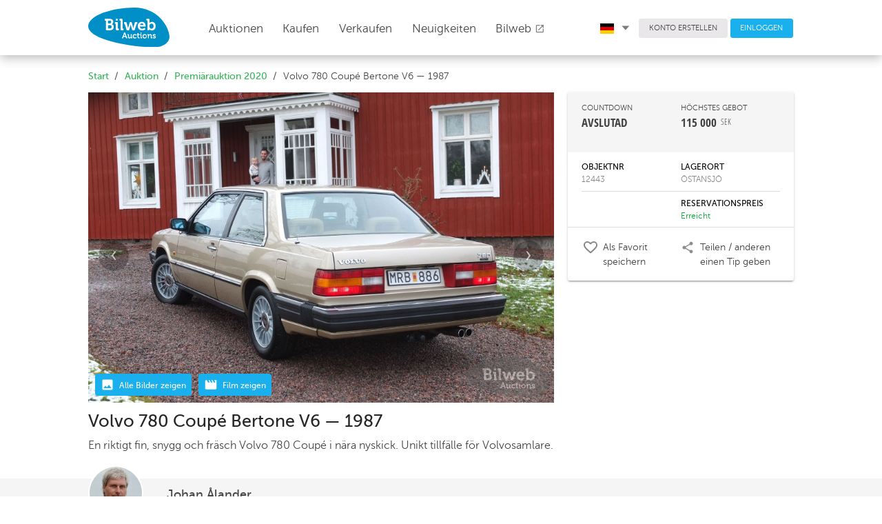

--- FILE ---
content_type: text/html; charset=UTF-8
request_url: https://bilwebauctions.se/de/premiarauktion-2020/volvo-780-coupe-bertone-v6-2077
body_size: 24505
content:
 <!doctype html>
<html>
	<head>
		<meta charset="utf-8">
		<link rel="shortcut icon" href="/favicon.ico">
		<meta http-equiv="X-UA-Compatible" content="IE=edge">
		<meta name="viewport" content="width=device-width, initial-scale=1">
		<meta http-equiv="Content-Language" content="sv">
		<meta name="format-detection" content="telephone=no">
		<meta name="facebook-domain-verification" content="t7y15hvkac1pjb1w74bhs5nqdcli0h" />

		

		<meta property="fb:app_id" content="1655668494666525"><meta property="og:title" content="Volvo 780 Coupé Bertone V6 &mdash; 1987"><meta property="og:description" content="En riktigt fin, snygg och fräsch Volvo 780 Coupé i nära nyskick. Unikt tillfälle för Volvosamlare."><meta property="og:image" content="https://bilweb-auctions-images.s3-eu-west-1.amazonaws.com/1800x1200/object/volvo-780-coupé-bertone-12443-15801358851.jpeg">		<title>Volvo 780 Coupé Bertone V6 &mdash; 1987 bei Bilweb Auctions</title>
		<link rel="stylesheet" href="https://fonts.googleapis.com/icon?family=Material+Icons">
		<link href="/assets/styles/app-763.min.css" rel="stylesheet"/>
		
		


		<!-- Facebook Pixel Code -->
		<script>
		!function(f,b,e,v,n,t,s)
		{if(f.fbq)return;n=f.fbq=function(){n.callMethod?
		n.callMethod.apply(n,arguments):n.queue.push(arguments)};
		if(!f._fbq)f._fbq=n;n.push=n;n.loaded=!0;n.version='2.0';
		n.queue=[];t=b.createElement(e);t.async=!0;
		t.src=v;s=b.getElementsByTagName(e)[0];
		s.parentNode.insertBefore(t,s)}(window, document,'script',
		'https://connect.facebook.net/en_US/fbevents.js');
		fbq('init', '576879856025155');
		fbq('track', 'PageView');
		</script>
		<noscript><img height="1" width="1" style="display:none"
		src="https://www.facebook.com/tr?id=576879856025155&ev=PageView&noscript=1"
		/></noscript>
		<!-- End Facebook Pixel Code -->
		
	<!-- Google tag (gtag.js) -->
<script async src="https://www.googletagmanager.com/gtag/js?id=G-3S35H8J6QQ"></script>
<script>
  window.dataLayer = window.dataLayer || [];
  function gtag(){dataLayer.push(arguments);}
  gtag('js', new Date());

  gtag('config', 'G-3S35H8J6QQ');
</script>

<!-- Google Tag Manager -->
<script>(function(w,d,s,l,i){w[l]=w[l]||[];w[l].push({'gtm.start':
new Date().getTime(),event:'gtm.js'});var f=d.getElementsByTagName(s)[0],
j=d.createElement(s),dl=l!='dataLayer'?'&l='+l:'';j.async=true;j.src=
'https://www.googletagmanager.com/gtm.js?id='+i+dl;f.parentNode.insertBefore(j,f);
})(window,document,'script','dataLayer','GTM-T6RQ6DCH');</script>
<!-- End Google Tag Manager -->
	
		<!-- TrustBox script -->
		<script type="text/javascript" src="//widget.trustpilot.com/bootstrap/v5/tp.widget.bootstrap.min.js" async></script>
		<!-- End TrustBox script -->
		
	</head>
	<body class="Page">
		<!-- Google Tag Manager (noscript) -->
		<noscript><iframe src="https://www.googletagmanager.com/ns.html?id=GTM-T6RQ6DCH"
		height="0" width="0" style="display:none;visibility:hidden"></iframe></noscript>
		<!-- End Google Tag Manager (noscript) -->
		
		<header class="Header">
			<div class="Header-fixed u-sizeFull u-colorBgWhite u-zindexMd Header-shadow">
				<div class="Header-primary">
					<div class="Page-container Header-primaryContainer">
						<div class="Header-logo">
							<a href="/de/">
								<img src="/assets/images/logo/logo.svg" width="118" class="Header-logoImage u-marginRlg u-marginTxsm u-marginBsm" />
								<img src="/assets/images/logo/logo.svg" class="Header-logoImageMob u-marginVxxsm" />
							</a>
						</div>

						<nav class="PageNav PageNav--horizontal PageNav--large Header-primaryNav u-textLarge main-menu">
							<ul class="PageNav-list u-pullRight u-marginRxlg">
								
<li class="PageNav-item">
	<a href="/de/auktion" id="auctions_menu" class="PageNav-itemLink u-marginRz" style="top: -.4em;">
		Auktionen 
		<!-- <i class="Icon Icon--sort-down u-textXXSmall" style="font-size: 0.5em !important;"></i> -->
	</a>
	</li>								<li class="PageNav-item"><a href="/de/kopa-bil" class="PageNav-itemLink u-transitionAsm">Kaufen</a></li>
								<li class="PageNav-item"><a href="/de/salja-bil" class="PageNav-itemLink u-transitionAsm">Verkaufen</a></li>
								<li class="PageNav-item"><a href="/de/nyheter" class="PageNav-itemLink u-transitionAsm">Neuigkeiten</a></li>
								
								<li class="PageNav-item"><a href="https://bilweb.se" class="PageNav-itemLink u-transitionAsm" target="_blank">Bilweb									<i class="material-icons u-textSmall u-posRelative u-marginRz" style="top: 2px;">open_in_new</i>
								</a></li>
							</ul>
						</nav>

						<div class="Header-secondary u-paddingHz">
							<div class="Page-container">
								<nav class="PageNav PageNav--horizontal PageNav--small Header-secondaryNav">
									<ul class="PageNav-list">

										<li class="PageNav-item">
											<a href="#" id="language_menu" class="u-colorText u-linkComplex u-borderRoundsm u-textSmall u-textWeightLight u-paddingRxsm">
												 
													<img class="u-marginRsm" width="20" src="/assets/images/icons/de.svg">
																								<i class="Icon Icon--sort-down u-textXXSmall u-posRelative" style="left: .1em;"></i>
											</a>
											<ul class="mdl-menu mdl-menu--bottom-left mdl-js-menu mdl-js-ripple-effect language_menu"
												for="language_menu">
												<li class="mdl-menu__item u-textSmall" id="lang_sv">
													<img class="u-marginRsm" width="20" src="/assets/images/icons/sv.svg">
													SVENSKA
												</li>
												<li class="mdl-menu__item u-textSmall" id="lang_en">
													<img class="u-marginRsm" width="20" src="/assets/images/icons/en.svg">
													ENGLISH
												</li>
												<li class="mdl-menu__item u-textSmall" id="lang_de">
													<img class="u-marginRsm" width="20" src="/assets/images/icons/de.svg">
													DEUTSCH
												</li>
											</ul>
										</li>
										<li class="PageNav-item">
																					<a href="/de/user/register" class="Button Button--squareGrey u-colorText u-borderRoundsm u-textSmall u-textWeightLight">KONTO ERSTELLEN</a>
																				</li>
																				<li class="PageNav-item">
											<a href="/de/login" class="Button Button--squareBlue u-colorTextwhite u-borderRoundsm u-textSmall u-textWeightLight">EINLOGGEN</a>
										</li>
																			</ul>
								</nav>
							</div>
						</div>

						<div class="Header-MobButtons">
	<a href="/de/auktion" id="auctions_menu_mob" class="Button Header-menuButton"><span style="margin-right: 0px;">Auktionen	<!-- <i class="Icon Icon--sort-down u-textXXSmall u-marginLsm" style="font-size: 0.5em !important;"></i> -->
	</span></a>
	<small class="borderColor" style="color:#dbdbdb; position: relative; top: -1px;">|</small>
	<a href="/de/salja-bil" id="auctions_menu_mob" class="Button Header-menuButton"><span class="u-paddingRsm">Verkaufen	<!-- <i class="Icon Icon--sort-down u-textXXSmall u-marginLsm" style="font-size: 0.5em !important;"></i> -->
	</span></a>
	
		<button class="c-hamburger c-hamburger--htx desktopHide" data-module="toggler" data-toggler="contentElement: '.js-showMenu', cssClass: 'is-active', addClassToSelf: true"><span>toggle menu</span></button>
</div>
					</div>
				</div>

				<div class="Header-navMobile js-showMenu">
					<nav class="PageNav PageNav-mobile PageNavMobile-secondaryNav">
						<ul class="PageNav-list PageNavList-mobile u-textXLarge">
															<li class="PageNav-item PageNavItem-mobile"><a href="/de/login" class="PageNav-itemLink">Einloggen</a></li>
																					<li class="PageNav-item PageNavItem-mobile"><a href="/de/kopa-bil" class="PageNav-itemLink">Kaufen</a></li>
							<li class="PageNav-item PageNavItem-mobile"><a href="/de/kontakt" class="PageNav-itemLink">Kundendienst</a></li>
							<li class="PageNav-item PageNavItem-mobile"><a href="/de/om-oss" class="PageNav-itemLink">Über uns</a></li>
							<li class="PageNav-item PageNavItem-mobile"><a href="/de/faq" class="PageNav-itemLink">FAQ</a></li>
							<li class="PageNav-item PageNavItem-mobile"><a href="https://bilweb.se" class="PageNav-itemLink" target="_blank">Bilweb</a></li>
															<li class="PageNav-item PageNavItem-mobile"><a href="/en/premiarauktion-2020/volvo-780-coupe-bertone-v6-2077" class="PageNav-itemLink">In English</a></li>
																													<li class="PageNav-item PageNavItem-mobile"><a href="/premiarauktion-2020/volvo-780-coupe-bertone-v6-2077" class="PageNav-itemLink">På Svenska</a></li>
														

						</ul>
					</nav>
				</div>
			</div>
		</header>
										<main class="Page-main">
			<div class="Page-container">

																


				<div class="u-marginBsm u-marginTmd Grid">
								

				<ol class="Breadcrumb-list Grid-cell u-md-size2of3 u-size1of1 u-paddingLsm u-md-paddingLz u-paddingRmd
										">
											<li class="Breadcrumb-item"><a href="/de/" class="Breadcrumb-itemLink">Start</a></li>
													<li class="Breadcrumb-item"><a href="/de/auktion" class="Breadcrumb-itemLink">Auktion</a></li>
													<li class="Breadcrumb-item"><a href="/de/premiarauktion-2020?scroll_to=2077" class="Breadcrumb-itemLink">Premiärauktion 2020</a></li>
													<li class="Breadcrumb-item">Volvo 780 Coupé Bertone V6 &mdash; 1987</li>
										</ol>

				
				</div>
			</div>
		</main>
		
		
<form method="get" action="/object/move_to_object" id="next_form">
	<input type="hidden" name="s_filter_id" value="">
	<input type="hidden" name="s_is_closed" value="1">
	<input type="hidden" name="s_object_id" value="2077">
	<input type="hidden" name="s_object_abbr" value="/de">
	
	<input type="hidden" name="type" value="next">

	<input type="submit" name="submit" value="Next" id="sendnextform" class="u-hidden">
</form>

<form method="get" action="/object/move_to_object" id="prev_form">
	<input type="hidden" name="s_filter_id" value="">
	<input type="hidden" name="s_is_closed" value="1">
	<input type="hidden" name="s_object_id" value="2077">
	<input type="hidden" name="s_object_abbr" value="/de">
	
	<input type="hidden" name="type" value="prev">

	<input type="submit" name="submit" value="Prev" id="sendprevform" class="u-hidden">
</form>



<main class="Page-main object_view">
	<input type="hidden" name="object_id" id="object_id" value="2077">
	<input type="hidden" name="res_price" id="res_price" value="ODkwMDA=">
	<input type="hidden" name="csrf_bilweb_auctions" value="d1dd0f7deed5f3e1bdaa0ef9214c0e17" />
	<input type="hidden" name="min_raise" value="500">
	<input type="hidden" name="closing_time" id="closing_time" value="Mar 25, 2020, 10:12:19">
	<input type="hidden" name="now_time" id="now_time" value="Jan 18, 2026, 08:18:56">
	<div class="Page-container u-marginTsm">
		<div class="Grid Grid--gutterHmd u-posRelative pos_fix">
			<div class="Grid-cell u-md-size2of3 u-size1of1">
								<div class="u-posRelative u-marginBsm" id="main_image_wrap">

<!-- 					<div class="slider_nav u-md-hidden">
						<button class="left"><i class="material-icons u-colorTextGrey">keyboard_arrow_left</i></button>
						<button class="right"><i class="material-icons u-colorTextGrey">keyboard_arrow_right</i></button>
					</div> -->
					<div class="show_media_chips u-posAbsolute u-textXXSmall u-colorTextwhite" style="z-index: 2;">
						<span class="objectType u-colorBgBlue u-textWeightMedium">
							<img class="u-marginRxsm" width="20" src="/assets/images/icons/insert_photo_white.svg">
							<div class="u-alignBottom u-inlineBlock u-textLarge">
								Alle Bilder zeigen	
							</div>
						</span>
													<span class="goto_videos_section cursorPointer u-colorBgBlue u-textWeightMedium">
								<img class="u-marginRxsm" width="20" src="/assets/images/icons/movie_white.svg">
								<div class="u-alignBottom u-inlineBlock u-textLarge">
									Film zeigen								</div>
							</span>
											</div>

					<ul id="image-gallery" class="gallery list-unstyled cS-hidden">
													<li id="main_image" class="slider_height_fix objectType" data-src="https://d1d5up1bxajdjs.cloudfront.net/1800x1199/object/volvo-780-coupé-bertone-12443-15801358851.jpeg">
								<img src="https://d1d5up1bxajdjs.cloudfront.net/1800x1199/object/volvo-780-coupé-bertone-12443-15801358851.jpeg" style="width: 100%;" />
							</li>

						
							<li class="slider_height_fix objectType asyncImage" data-src="https://d1d5up1bxajdjs.cloudfront.net/1800x1199/object/volvo-780-coupé-bertone-12443-158013588748801.jpeg">
								<img src="" style="width: 100%;" />
							</li>

						
							<li class="slider_height_fix objectType asyncImage" data-src="https://d1d5up1bxajdjs.cloudfront.net/1800x1199/object/volvo-780-coupé-bertone-12443-158013588848802.jpeg">
								<img src="" style="width: 100%;" />
							</li>

						
							<li class="slider_height_fix objectType asyncImage" data-src="https://d1d5up1bxajdjs.cloudfront.net/1800x1199/object/volvo-780-coupé-bertone-12443-158013589048803.jpeg">
								<img src="" style="width: 100%;" />
							</li>

						
							<li class="slider_height_fix objectType asyncImage" data-src="https://d1d5up1bxajdjs.cloudfront.net/1800x1199/object/volvo-780-coupé-bertone-12443-158013589148804.jpeg">
								<img src="" style="width: 100%;" />
							</li>

						
							<li class="slider_height_fix objectType asyncImage" data-src="https://d1d5up1bxajdjs.cloudfront.net/1800x1199/object/volvo-780-coupé-bertone-12443-158013589248805.jpeg">
								<img src="" style="width: 100%;" />
							</li>

						
							<li class="slider_height_fix objectType asyncImage" data-src="https://d1d5up1bxajdjs.cloudfront.net/1800x1199/object/volvo-780-coupé-bertone-12443-158013589348806.jpeg">
								<img src="" style="width: 100%;" />
							</li>

						
							<li class="slider_height_fix objectType asyncImage" data-src="https://d1d5up1bxajdjs.cloudfront.net/1800x1199/object/volvo-780-coupé-bertone-12443-158013589348807.jpeg">
								<img src="" style="width: 100%;" />
							</li>

						
							<li class="slider_height_fix objectType asyncImage" data-src="https://d1d5up1bxajdjs.cloudfront.net/1800x1199/object/volvo-780-coupé-bertone-12443-158013589448808.jpeg">
								<img src="" style="width: 100%;" />
							</li>

						
							<li class="slider_height_fix objectType asyncImage" data-src="https://d1d5up1bxajdjs.cloudfront.net/1800x1199/object/volvo-780-coupé-bertone-12443-158013589648809.jpeg">
								<img src="" style="width: 100%;" />
							</li>

						
							<li class="slider_height_fix objectType asyncImage" data-src="https://d1d5up1bxajdjs.cloudfront.net/1800x1199/object/volvo-780-coupé-bertone-12443-158013589648810.jpeg">
								<img src="" style="width: 100%;" />
							</li>

						
							<li class="slider_height_fix objectType asyncImage" data-src="https://d1d5up1bxajdjs.cloudfront.net/1800x1199/object/volvo-780-coupé-bertone-12443-158013589748811.jpeg">
								<img src="" style="width: 100%;" />
							</li>

						
							<li class="slider_height_fix objectType asyncImage" data-src="https://d1d5up1bxajdjs.cloudfront.net/1800x1199/object/volvo-780-coupé-bertone-12443-158013589848812.jpeg">
								<img src="" style="width: 100%;" />
							</li>

						
							<li class="slider_height_fix objectType asyncImage" data-src="https://d1d5up1bxajdjs.cloudfront.net/1800x1199/object/volvo-780-coupé-bertone-12443-158013589948813.jpeg">
								<img src="" style="width: 100%;" />
							</li>

						
							<li class="slider_height_fix objectType asyncImage" data-src="https://d1d5up1bxajdjs.cloudfront.net/1800x1199/object/volvo-780-coupé-bertone-12443-158013590048814.jpeg">
								<img src="" style="width: 100%;" />
							</li>

						
							<li class="slider_height_fix objectType asyncImage" data-src="https://d1d5up1bxajdjs.cloudfront.net/1800x1199/object/volvo-780-coupé-bertone-12443-158013590148815.jpeg">
								<img src="" style="width: 100%;" />
							</li>

						
							<li class="slider_height_fix objectType asyncImage" data-src="https://d1d5up1bxajdjs.cloudfront.net/1800x1199/object/volvo-780-coupé-bertone-12443-158013590248816.jpeg">
								<img src="" style="width: 100%;" />
							</li>

						
							<li class="slider_height_fix objectType asyncImage" data-src="https://d1d5up1bxajdjs.cloudfront.net/1800x1199/object/volvo-780-coupé-bertone-12443-158013590348817.jpeg">
								<img src="" style="width: 100%;" />
							</li>

						
							<li class="slider_height_fix objectType asyncImage" data-src="https://d1d5up1bxajdjs.cloudfront.net/1800x1199/object/volvo-780-coupé-bertone-12443-158013590448818.jpeg">
								<img src="" style="width: 100%;" />
							</li>

						
							<li class="slider_height_fix objectType asyncImage" data-src="https://d1d5up1bxajdjs.cloudfront.net/1800x1199/object/volvo-780-coupé-bertone-12443-158013590548819.jpeg">
								<img src="" style="width: 100%;" />
							</li>

						
							<li class="slider_height_fix objectType asyncImage" data-src="https://d1d5up1bxajdjs.cloudfront.net/1800x1199/object/volvo-780-coupé-bertone-12443-158013590648820.jpeg">
								<img src="" style="width: 100%;" />
							</li>

						
							<li class="slider_height_fix objectType asyncImage" data-src="https://d1d5up1bxajdjs.cloudfront.net/1800x1199/object/volvo-780-coupé-bertone-12443-158013590648821.jpeg">
								<img src="" style="width: 100%;" />
							</li>

						
							<li class="slider_height_fix objectType asyncImage" data-src="https://d1d5up1bxajdjs.cloudfront.net/1800x1199/object/volvo-780-coupé-bertone-12443-158013590848822.jpeg">
								<img src="" style="width: 100%;" />
							</li>

						
							<li class="slider_height_fix objectType asyncImage" data-src="https://d1d5up1bxajdjs.cloudfront.net/1800x1199/object/volvo-780-coupé-bertone-12443-158013590848823.jpeg">
								<img src="" style="width: 100%;" />
							</li>

						
							<li class="slider_height_fix objectType asyncImage" data-src="https://d1d5up1bxajdjs.cloudfront.net/1800x1199/object/volvo-780-coupé-bertone-12443-158013591048824.jpeg">
								<img src="" style="width: 100%;" />
							</li>

						
							<li class="slider_height_fix objectType asyncImage" data-src="https://d1d5up1bxajdjs.cloudfront.net/1800x1199/object/volvo-780-coupé-bertone-12443-158013591148825.jpeg">
								<img src="" style="width: 100%;" />
							</li>

						
							<li class="slider_height_fix objectType asyncImage" data-src="https://d1d5up1bxajdjs.cloudfront.net/1800x1199/object/volvo-780-coupé-bertone-12443-158013591248826.jpeg">
								<img src="" style="width: 100%;" />
							</li>

						
							<li class="slider_height_fix objectType asyncImage" data-src="https://d1d5up1bxajdjs.cloudfront.net/1800x1199/object/volvo-780-coupé-bertone-12443-158013591348827.jpeg">
								<img src="" style="width: 100%;" />
							</li>

						
							<li class="slider_height_fix objectType asyncImage" data-src="https://d1d5up1bxajdjs.cloudfront.net/1800x1199/object/volvo-780-coupé-bertone-12443-158013591448828.jpeg">
								<img src="" style="width: 100%;" />
							</li>

						
							<li class="slider_height_fix objectType asyncImage" data-src="https://d1d5up1bxajdjs.cloudfront.net/1800x1199/object/volvo-780-coupé-bertone-12443-158013591448829.jpeg">
								<img src="" style="width: 100%;" />
							</li>

						
							<li class="slider_height_fix objectType asyncImage" data-src="https://d1d5up1bxajdjs.cloudfront.net/1800x1199/object/volvo-780-coupé-bertone-12443-158013591548830.jpeg">
								<img src="" style="width: 100%;" />
							</li>

						
							<li class="slider_height_fix objectType asyncImage" data-src="https://d1d5up1bxajdjs.cloudfront.net/1800x1199/object/volvo-780-coupé-bertone-12443-158013591748831.jpeg">
								<img src="" style="width: 100%;" />
							</li>

						
							<li class="slider_height_fix objectType asyncImage" data-src="https://d1d5up1bxajdjs.cloudfront.net/1800x1199/object/volvo-780-coupé-bertone-12443-158013591848832.jpeg">
								<img src="" style="width: 100%;" />
							</li>

						
							<li class="slider_height_fix objectType asyncImage" data-src="https://d1d5up1bxajdjs.cloudfront.net/1800x1199/object/volvo-780-coupé-bertone-12443-158013591948833.jpeg">
								<img src="" style="width: 100%;" />
							</li>

						
							<li class="slider_height_fix objectType asyncImage" data-src="https://d1d5up1bxajdjs.cloudfront.net/1800x1199/object/volvo-780-coupé-bertone-12443-158013592048834.jpeg">
								<img src="" style="width: 100%;" />
							</li>

						
							<li class="slider_height_fix objectType asyncImage" data-src="https://d1d5up1bxajdjs.cloudfront.net/1800x1199/object/volvo-780-coupé-bertone-12443-158013592148835.jpeg">
								<img src="" style="width: 100%;" />
							</li>

						
							<li class="slider_height_fix objectType asyncImage" data-src="https://d1d5up1bxajdjs.cloudfront.net/1800x1199/object/volvo-780-coupé-bertone-12443-158013592248836.jpeg">
								<img src="" style="width: 100%;" />
							</li>

						
							<li class="slider_height_fix objectType asyncImage" data-src="https://d1d5up1bxajdjs.cloudfront.net/1800x1199/object/volvo-780-coupé-bertone-12443-158013592348837.jpeg">
								<img src="" style="width: 100%;" />
							</li>

						
							<li class="slider_height_fix objectType asyncImage" data-src="https://d1d5up1bxajdjs.cloudfront.net/1800x1199/object/volvo-780-coupé-bertone-12443-158013592448838.jpeg">
								<img src="" style="width: 100%;" />
							</li>

						
							<li class="slider_height_fix objectType asyncImage" data-src="https://d1d5up1bxajdjs.cloudfront.net/1800x1199/object/volvo-780-coupé-bertone-12443-158013592548840.jpeg">
								<img src="" style="width: 100%;" />
							</li>

												
											</ul>
				</div>

								<div class="Grid mob-paddingHsm">
					<div class="Grid-cell u-size1of1 u-textLarge">
						<h1 class="u-marginBz u-textXXLarge u-textWeightNormal u-lineHeightMedium">Volvo 780 Coupé Bertone V6 &mdash; 1987</h1>
						<p class="u-textSmall u-marginTxsm">En riktigt fin, snygg och fräsch Volvo 780 Coupé i nära nyskick. Unikt tillfälle för Volvosamlare.</p>
					</div>
				</div>

			</div>

			<div class="Grid-cell u-md-size1of3 u-size1of1 u-zindexsm u-posAbsoluteRight pos_fix">

												<div class="u-marginTlg u-marginBmd u-md-hidden">
					<div class="Grid Grid--gutterHmd u-colorBgGrey u-paddingHmd">

												<div class="Grid-cell u-size1of2 u-textCenter">
							<img src="https://bilweb-auctions-images.s3.amazonaws.com/valuator/johan-alander.jpg" class="u-borderRadiusCircle valuator">
							<div class="u-paddingBmd u-paddingTsm">
								<div class="u-textWeightNormal u-textLarge">Johan Ålander</div>
								<div style="margin-top:-7px;">Valuation Coordinator</div>
								<a class="valuator_send_message" href="mailto:johan@bilwebauctions.se">E-Mail senden</a>
							</div>
						</div>
											</div>
											<p class="u-paddingHsm"><i>"Jag har inte sett en så snygg 780 sedan jag besökte Volvohandlarna på 1980-talet för att samla broschyrer. Plötsligt blev det en drömbil, när jag ser bilen i detta fina skick."</i></p>	
									</div>
								
				
												<div class="mdl-shadow--2dp u-textSmall u-colorBgWhite u-borderRoundBsm shadow_fix">
										<div class="u-colorBgGrey u-paddingAmd u-md-textSmall u-textMedium">
						<div class="Grid u-lg-marginHxsm">
															<div class="Grid-cell u-size1of2 u-textSmall">COUNTDOWN</div>
								<div class="Grid-cell u-size1of2 u-textSmall">HÖCHSTES GEBOT</div>
								<div class="Grid-cell u-size1of2 u-textWeightBold u-textOpenSansCond u-textXXLarge" id="closing_time_presentation">
																			BEENDET									
								</div>
								<div class="Grid-cell u-size1of2 u-textWeightBold u-textOpenSansCond u-textXXLarge">
																			<span >115 000</span><sup class="u-textWeightNormal">SEK</sup>
																	</div>
																<div class="Grid-cell u-size1of2 u-textWeightNormal u-marginTmd monthlyCostHolder" ">
																	</div>
													</div>
					</div>

					<div class="u-lg-paddingHmd u-paddingHsm u-marginHxsm u-marginTxsm u-md-textSmall u-textMedium">
						<div class="Grid u-paddingVsm u-borderB u-colorTextBlack">
							<div class="Grid-cell u-size1of2 u-textWeightNormal u-textMedium">OBJEKTNR</div>
							<div class="Grid-cell u-size1of2 u-textWeightNormal u-textMedium">LAGERORT</div>
							<div class="Grid-cell u-size1of2 u-colorTextLight">12443</div>
							<div class="Grid-cell u-size1of2 u-colorTextLight">ÖSTANSJÖ</div>
						</div>
						<div class="Grid u-paddingVsm  u-colorTextBlack">
															
									<div class="Grid-cell u-size1of2 u-textWeightNormal u-textMedium">
											
									</div>

									<div class="Grid-cell u-size1of2 u-textWeightNormal u-textMedium">
										 
											RESERVATIONSPREIS																			</div>
									<div class="Grid-cell u-size1of2 u-colorTextLight">
											
									</div>
																			<div class="Grid-cell u-size1of2 u-colorTextLight u-colorTextGreen" id="is_res">Erreicht</div>
																	

													</div>

																								<div class="bud_confirm mdl-shadow--2dp u-borderRoundBsm u-marginTmd u-hidden">
																<div class="u-colorBgGrey u-textCenter u-paddingTsm u-paddingBxsm">
									<div><strong>EINLOGGEN, UM GEBOT ABZUGEBEN</strong></div>
								</div>
								<div class="u-paddingHmd u-paddingVmd" id="confirmation_holder">
									<div class="u-borderB u-paddingVsm">Sie müssen ein Konto haben und eingeloggt sein, um ein Gebot abgeben zu können.</div>

									<div class="Grid u-paddingTmd">
										<div class="Grid-cell u-size1of2 u-textXXLarge u-textCenter u-paddingTxsm u-paddingRmd"><a href="#" id="bid_abort">ABBRECHEN</a></div>
										<div class="Grid-cell u-size1of2">
											<a href="/de/login?ref=/de/premiarauktion-2020/volvo-780-coupe-bertone-v6-2077" class="Button Button--squareBlue Button--paddingVmd u-marginVsm u-sizeFull mdl-shadow--2dp mdl-js-ripple-effect u-marginVz">EINLOGGEN</a>
										</div>
									</div>
								</div>
								<div id="loader_holder" class="u-hidden">
									<div class="mdl-spinner mdl-spinner--single-color mdl-js-spinner is-active"></div>
								</div>
															</div>
						</div>
										
					
					<div class="u-borderT  cursorPointer row-object">
						<div class="Grid u-lg-paddingHmd u-paddingAsm u-marginHxsm">
							<div  href="#open-login"  
								
								class="Grid-cel u-size1of2 u-paddingVsm
										open-login-popup 
										add" 

								data-objectid="2077">
								<div class="Grid fav_content_area">

																			<div class="Grid-cell u-size2of10 fav_icon_area">
											<img class="u-marginRsm" width="20" src="/assets/images/icons/favorite_border.svg">
										</div>
										<div class="Grid-cell u-size8of10">
											Als Favorit speichern										</div>
																	</div>
							</div>
							<div class="Grid-cel u-size1of2 u-paddingVsm" id="social_share">
								<div class="Grid">
									<div class="Grid-cell u-size2of10">
										<img class="u-marginRsm" width="20" src="/assets/images/icons/share.svg">
									</div>
									<div class="Grid-cell u-size8of10">
										Teilen / anderen einen Tip geben									</div>
								</div>
							</div>

							<ul class="mdl-menu mdl-menu--bottom-left mdl-js-menu mdl-js-ripple-effect"
								data-mdl-for="social_share">
								<li class="mdl-menu__item">
									
									<a class="u-linkText record_social_share u-textSmall" data-media="facebook" href="http://www.facebook.com/sharer.php?u=http%3A%2F%2Fbilwebauctions.se%2Fde%2Fpremiarauktion-2020%2Fvolvo-780-coupe-bertone-v6-2077" onclick="javascript: window.open(this.href, '', 'menubar=no,toolbar=no,resizable=yes,scrollbars=yes,height=700,width=700');return false;">
										<img class="u-marginRsm" width="20" src="/assets/images/icons/facebook-official.svg">
										Facebook
									</a>
								</li>
								<li class="mdl-menu__item">
									<a class="u-linkText record_social_share u-textSmall" data-media="twitter" href="http://twitter.com/share?text=Volvo 780 Coupé Bertone V6 &mdash; 1987&url=http://bilwebauctions.se/de/premiarauktion-2020/volvo-780-coupe-bertone-v6-2077" onclick="javascript: window.open(this.href, '', 'menubar=no,toolbar=no,resizable=yes,scrollbars=yes,height=700,width=700');return false;">
										<img class="u-marginRsm" width="20" src="/assets/images/icons/Twitter.svg">
										Twitter
									</a>
								</li>
								<!-- <li class="mdl-menu__item open-object-via-email-popup" href="#open-object-via-email">
									<a class="u-linkText u-textSmall" href="javascript:void(0)">
										<img class="u-marginRsm" width="20" src="/assets/images/icons/mail_outline.svg">
										E-post
									</a>
								</li> -->
							</ul>

						</div>
					</div>
					
					<div class="u-borderB u-block u-md-hidden"></div>
					
				</div>
							</div>
					
						
			
		</div>
	</div>
</main>


	
<div class="u-colorBgGrey u-marginTmd u-paddingTsm u-hidden u-md-block">
	<main class="Page-main">
		<div class="Page-container">

			<div class="u-md-size2of3 u-size1of1 u-paddingBmd">
				<div class="Grid Grid--gutterVmd">

										<div class="Grid-cell u-size1of6">
						<img src="https://bilweb-auctions-images.s3.amazonaws.com/valuator/johan-alander.jpg" class="u-borderRadiusCircle valuator">
					</div>
					<div class="Grid-cell u-size2of6 u-textLarge">
						<div class="u-textWeightNormal">Johan Ålander</div>
						<div class="u-textSmall u-marginBxsm" style="margin-top: -3px;">Valuation Coordinator</div>
						<a href="mailto:johan@bilwebauctions.se?subject=Objekt: 12443 Volvo 780 Coupé Bertone V6 &mdash; 1987">E-Mail senden</a>
					</div>
									</div>

									<p class="u-textMedium">"Jag har inte sett en så snygg 780 sedan jag besökte Volvohandlarna på 1980-talet för att samla broschyrer. Plötsligt blev det en drömbil, när jag ser bilen i detta fina skick."</p>
				
			</div>

		</div>
	</main>
</div>


<main class="Page-main">
	<div class="Page-container">
		<div class="Grid Grid--gutterHmd">
			<div class="Grid-cell u-md-size2of3 u-size1of1">

				<!-- 				<section class="u-md-paddingTlg u-paddingTsm u-paddingBz u-paddingHsm u-md-paddingHz u-marginHxxsm u-md-marginHz u-hidden u-md-block">
					<h2 class="Heading--h5 u-textLarge u-borderB u-paddingBxsm u-marginBz"></h2>
					<div class="Grid Grid--gutterHlg u-textCenter u-marginTmd">
											<div class="Grid-cell u-size1of5">
							<div class="u-textXLarge u-textWeightMedium"></div>
							<div class="u-textSmall"></div>
						</div>
										</div>

					<div class="u-marginTmd u-borderT u-paddingTsm">
						<a href="javascript:void(0)" id="goto_condition_assest"></a>
					</div>
				</section>
				 -->

									<section class="u-md-paddingTlg u-paddingTsm u-paddingBz u-paddingHsm u-md-paddingHz u-marginHxxsm u-md-marginHz">
						<h2 class="Heading--h5 u-textLarge u-marginBz">Beschreibung</h2>
						<p class="u-textMedium u-md-textSmall u-marginTxsm">Denna  Volvo hade samma ägare (i Norrköping) från ny 1987 fram till 2006 och sedan har den har den varit samlarbil hos ett par Volvoentusister utanför Stockholm. Detta var Volvos mest exklusiva modell på 1980-talet är från fabrik mycket välutrustad. Den har stora stereon, glassollucka, farthållare, skinnkädsel, elinställbara stolar, automatlåda, avtagbar dragkrok, elantenn. Rostfritt avgassystem. AC är ej testad pga kyligt väder. Bromsarna är nyligen översedda. Nyservad med olja/filter. Går mycket bra, växlar mjukt och felfritt.<br>Helt sprickfritt ädelträ invändigt, Alla instrument fungerar inkl tankmätaren.<br>Nybesiktigad (2020-01-03).</p>
					</section>
									
									<a href="https://was.carfax.eu/v1/api/icr/1/token/eyJhbGciOiJIUzI1NiIsInR5cCI6IkpXVCJ9.[base64].JannmXxt1V2rGZ0Jz9CeUYHC7ixuNbC0q1Dqru1mcLQ" id="carfax_link" target="_blank"><img src="https://bilweb-auctions-images.s3.eu-west-1.amazonaws.com/icons/carfax-logo-dark.svg" width="80" height="16" style="margin-top: -1px;" alt="Carfaxrapport"></img> Kostenlose Historie (20)</a>
					

								<section class="u-paddingTlg u-paddingBz u-paddingHsm u-md-paddingHz u-marginHxxsm u-md-marginHz">
					<h2 class="Heading--h5 u-textLarge u-marginBz">Teknische Daten</h2>
					<ul class="List List--horizontal u-md-textSmall u-textMedium Grid Grid--gutterVmd">
											<li class="List-item Grid-cell u-md-size1of3 u-size1of2 u-borderB u-paddingHz">
							<span class="u-textWeightNormal u-textMedium">Baujahr/Modelljahr</span><br>
							1987/1987&nbsp;
						</li>
											<li class="List-item Grid-cell u-md-size1of3 u-size1of2 u-borderB u-paddingHz">
							<span class="u-textWeightNormal u-textMedium">Erstzulassung</span><br>
							1987-01-21&nbsp;
						</li>
											<li class="List-item Grid-cell u-md-size1of3 u-size1of2 u-borderB u-paddingHz">
							<span class="u-textWeightNormal u-textMedium">Abgelesener Tachostand (km)</span><br>
							127000 km&nbsp;
						</li>
											<li class="List-item Grid-cell u-md-size1of3 u-size1of2 u-borderB u-paddingHz">
							<span class="u-textWeightNormal u-textMedium">Kennzeichen</span><br>
							MRB886&nbsp;
						</li>
											<li class="List-item Grid-cell u-md-size1of3 u-size1of2 u-borderB u-paddingHz">
							<span class="u-textWeightNormal u-textMedium">Fahrgestellnummer</span><br>
							782687HD001528&nbsp;
						</li>
											<li class="List-item Grid-cell u-md-size1of3 u-size1of2 u-borderB u-paddingHz">
							<span class="u-textWeightNormal u-textMedium">Kw / PS</span><br>
							115 / 156&nbsp;
						</li>
											<li class="List-item Grid-cell u-md-size1of3 u-size1of2 u-borderB u-paddingHz">
							<span class="u-textWeightNormal u-textMedium">Kraftstoff</span><br>
							Bensin&nbsp;
						</li>
											<li class="List-item Grid-cell u-md-size1of3 u-size1of2 u-borderB u-paddingHz">
							<span class="u-textWeightNormal u-textMedium">Getriebe</span><br>
							Automat&nbsp;
						</li>
											<li class="List-item Grid-cell u-md-size1of3 u-size1of2 u-borderB u-paddingHz">
							<span class="u-textWeightNormal u-textMedium">Innenausstattung/Polster</span><br>
							Skinn&nbsp;
						</li>
											<li class="List-item Grid-cell u-md-size1of3 u-size1of2 u-borderB u-paddingHz">
							<span class="u-textWeightNormal u-textMedium">Farbe</span><br>
							Guld&nbsp;
						</li>
										</ul>
				</section>

								<section class="u-paddingTlg u-paddingBz u-paddingHsm u-md-paddingHz u-marginHxxsm u-md-marginHz" id="bilweb_condition_assest_marketplace">
					<h2 class="Heading--h5 u-textLarge u-marginBz">Beurteilung Fahrzeugzustand</h2>
					<ul class="u-paddingLmd u-marginTxsm">
												<li>
							<h6 class="u-textMedium">Zustand technisch:  </h6>
							<p class="u-textMedium u-marginBmd" style="margin-top: -5px;">Mycket bra skick. AC ej testad men är konverterad till ett modernare köldmedel. Går fantastisk bra efter vägen utan klonk.</p>
						</li>
												<li>
							<h6 class="u-textMedium">Zustand Interieur:  </h6>
							<p class="u-textMedium u-marginBmd" style="margin-top: -5px;">Mycket fin men en liten skada finns innanför bakre sidorutorna, se bilder.</p>
						</li>
												<li>
							<h6 class="u-textMedium">Zustand Exterieur:  </h6>
							<p class="u-textMedium u-marginBmd" style="margin-top: -5px;">Mycket fint skick. Ett Bertone emblem saknas på vänster c-stolpe samt ett lacksläpp/rostangrepp på höger bakre sidorutsram.</p>
						</li>
												<li>
							<h6 class="u-textMedium">Zustand gesamt:  </h6>
							<p class="u-textMedium u-marginBmd" style="margin-top: -5px;">En Volvo klassiker i ett mycket bra skick med några små möjliga åtgärdspunkter.</p>
						</li>
											</ul>
				</section>
				
				 				<section class="u-paddingTlg u-paddingBz u-paddingHsm u-md-paddingHz u-marginHxxsm u-md-marginHz">
 					<h2 class="Heading--h5 u-textLarge u-marginBz">Fahrzeugangeben vom Kraftfahrzeugbundesamt</h2>
 					<p class="u-textMedium u-md-textSmall u-marginTxsm">Fordonsstatus: Avst 2007-09-06<br>Ursprungsbesiktning: 1987-01-21 (typbes)<br>Datum i trafik första gången: 1987-01-23<br>Besiktigad tom: - 2022-01-31<br>Senast godkända besiktning: 2020-01-03<br>Körförbud: Nej<br>Skattebefriad: Ja<br>Antal ägare: 9</p>
 				</section>
				
				
				 				<section class="u-paddingTlg u-paddingBz u-paddingHsm u-md-paddingHz u-marginHxxsm u-md-marginHz" id="object_history">
 					<h2 class="Heading--h5 u-textLarge u-marginBz">Fakten zum Modell</h2>
 					<p class="u-textMedium u-md-textSmall u-marginTxsm">Volvo 780 var Volvos finaste och dyraste  modell från 1987 till 1991. Togs fram som premiumbil för den viktiga USA-marknaden och ersatte 242 Coupé Bertone. Ritades och sattes samman av Bertone i Italien på licens från Volvo. De flesta bilarna såldes i Kalifornien. Fina eleganta linjer och former, sexcylindrig motor, all utrustning och mycket påkostad designad skinninredning med valnötsträ på dörrar och instrumentbräda. Kostade mer än dubbelt så mycket som en Volvo 740 GL. Idag är välhållna exemplar eftertraktade samlarbilar som ökat mycket i värde de senaste åren.</p>
 				</section>
				
					<section class="u-paddingBz u-paddingHsm u-md-paddingHz u-marginHxxsm u-md-marginHz" id="videos_section">
					<div class="u-posRelative u-marginTlg" style="padding-bottom: 56.25%; /* 16:9 */">
				<iframe class="u-posAbsoluteTop u-posAbsoluteLeft u-sizeFull" width="100%" height="100%" src="https://www.youtube.com/embed/KApfxtP7rv0?rel=0&showinfo=0" frameborder="0" allowfullscreen=""></iframe></div>
			</section>

				 				<section class="u-paddingTlg u-paddingBz u-paddingHsm u-md-paddingHz u-marginHxxsm u-md-marginHz">
 					<h2 class="Heading--h5 u-textLarge u-marginBz">Lagerort und Info zur Besichtigung</h2>
 					<p class="u-textMedium u-md-textSmall u-marginTxsm">For viewing the vehicle, contact Johan Ålander <br><br>email: johan.alander@bilwebauctions.se<br>phone: +46 705 80 91 17</p>
 				</section>
				
								<section class="u-paddingTlg u-paddingBz u-paddingHsm u-md-paddingHz u-marginHxxsm u-md-marginHz">
 					<h2 class="Heading--h5 u-textLarge u-marginBz">Abholung</h2>
 					<p class="u-textMedium u-md-textSmall u-marginTxsm">Collecting of vehicles, you need to book a collection time by calling Johan Ålander +46 705 80 91 17 our customer service +46 31 933 331.<br><br>Once your payments have been cleared via our bank, we will send a confirmation to your email address and you can arrange a collection time.</p>
 				</section>
 				 				
 				 				<section class="u-paddingTlg u-paddingBz u-paddingHsm u-md-paddingHz u-marginHxxsm u-md-marginHz">
 					<h2 class="Heading--h5 u-textLarge u-marginBz">Auktionsinfo</h2>
 					<p class="u-textMedium u-md-textSmall u-marginTxsm"><h6 class="u-textMedium">General information about the condition of the vehicles .</h6><ul class="u-paddingLmd u-marginTxsm u-textSmall"><li>For this auction the cars are not declared as vehicles of daily/normal usage, rather they are described from a collecting perspective.</li></ul><h6 class="u-textMedium">Important to know before placing your bids!</h6><ul class="u-paddingLmd u-marginTxsm u-textSmall"><li>If you have won an auction where the reservation price is passed, please deposit to our client account the full amount before you arrange for pick up of any items.</li><li>You will be fully refunded, including the bidding fee, if you at the time of inspection and delivery is of the opinion that the description of the item does not match its real condition.</li><li>You will be debited the bidding fee if you do not inspect the item at its place of delivery.</li></ul></p>
 				</section>
 				
			</div>
		</div>
	</div>
</main>
<div id="bidding-interest-popup" class="white-popup mfp-hide">
	<div class="popup_content">
		<h2 class="u-textXXLarge u-lineHeightMedium">Bitte teilen Sie mir mit, wenn die Gebotabgabe startet.</h2>
		  
		  <p class="u-textMedium">
		  	Füllen Sie Ihre Angaben unten aus, Sie erhalten dann eine E-Mail, wenn die Gebotabgabe startet.		  </p>
			<form action="#" class="u-marginTmd">
							<input type="hidden" name="csrf_bilweb_auctions" value="d1dd0f7deed5f3e1bdaa0ef9214c0e17" />
				<input type="hidden" name="type" id="type" value="bidding" />
				<input type="hidden" name="auction_event_name" id="auction_event_name" value="Premiärauktion 2020" />
				<input type="hidden" name="auction_list_name" id="auction_list_name" value="Bilar" />
				
				<div class="mdl-textfield mdl-js-textfield mdl-textfield--floating-label u-sizeFull">
					<input class="mdl-textfield__input" type="text" id="email">
					<label class="mdl-textfield__label" for="email">E-Mail</label>
					<p class="u-colorTextRed u-marginAz u-hidden" id="email_error">E-Mail ist nicht gültig</p>
				</div>
				<div class="Grid action">
					<div class="Grid-cell u-size2of6"></div>
					<div class="Grid-cell u-size2of6">
						<a href="javascript:void(0)" class="u-sizeFull u-textSmall mdl-js-ripple-effect u-textCenter u-linkComplex u-colorTextLight mfp-close u-posRelative" style="top: 2px;">ABBRECHEN</a>
					</div>
					<div class="Grid-cell u-size2of6">
						<a href="javascript:void(0)" class="Button Button--squareBlue u-marginVsm u-sizeFull mdl-shadow--2dp mdl-js-ripple-effect save_object_interest bidding_flag">
						Anmelden						</a>
					</div>
				</div>
				<div class="u-paddingAmd u-textRight u-hidden spinner">
					<div class="mdl-spinner mdl-spinner--single-color mdl-js-spinner is-active"></div>
				</div>
			</form>
	</div>
	<div class="success u-hidden">
		<h2 class="u-textXLarge u-lineHeightMedium">Danke, dass Sie sich für unsere Auktionen interessieren!</h2>
		<h3 class="u-colorTextLight u-textXLarge u-lineHeightMedium u-marginTmd">Wir senden Ihnen eine E-Mail, wenn die Gebotabgabe startet.</h3><br>
		<div class="u-textCenter u-textXXLarge">
			<a href="javascript:void(0)" class="u-sizeFull mdl-js-ripple-effect u-marginVmd u-textXSmall u-linkComplex u-colorTextBlack mfp-close u-posStatic u-paddingAz" style="line-height: 38px;">SCHLIESSEN</a>
		</div>
	</div>
  
</div>
<div id="open-login" class="login-popup mfp-hide">
	<div class="popup_content u-posRelative u-paddingHz u-paddingVz">

	<div class="u-posAbsolute u-colorWhite u-block" style="top: 15px;right: 35px;">
		<div class="u-posFixed"><i class="Icon Icon--cross close_popup"></i></div>
	</div>
		<div class="u-colorBgGrey3 u-colorWhite u-paddingVmd u-paddingHmd u-textLarge">
			Bitte einloggen, um Favoriten zu speichern		</div>
		<div class="u-paddingVmd u-paddingHmd">
			<p>Mit einem Konto bei Bilweb Auctions erhalten Sie Zugang zu Ihrem Konto, wo Sie Ihre gespeicherten Favoriten, Ihre Gebote und vieles mehr sehen können</p>
		</div>
		<div class="u-borderT u-paddingVmd u-paddingHmd u-textRight">
			<a href="/de/user/register" class="Button Button--squareGrey u-colorText u-borderRoundsm u-textSmall u-textWeightLight">KONTO ERSTELLEN</a>

			<a href="/de/login" class="Button Button--squareBlue u-colorTextwhite u-borderRoundsm u-textSmall u-textWeightLight">EINLOGGEN</a>
		</div>
	</div>
</div><div id="open-object-via-email" class="object-via-email-popup mfp-hide">
	<div class="popup_content u-posRelative u-paddingHz u-paddingVz">

		<div class="u-posAbsolute u-colorWhite" style="top: 25px;right: 35px;">
			<div class="u-posFixed"><i class="Icon Icon--cross close_popup"></i></div>
		</div>
		<div class="u-colorBgGrey3 u-colorWhite u-paddingVmd u-paddingHmd u-textLarge">
			Geben Sie einem Freund Bescheid über dieses Objekt		</div>
		<div class="form_area">
			<div class="u-paddingVmd u-paddingHmd">
				
				<div style="width: 47%;" class="mdl-textfield mdl-js-textfield mdl-textfield--floating-label Grid-cell u-size1of1 u-md-size5of12">
					<input class="mdl-textfield__input" type="text" id="sender_name" value="" tabindex="1">
					<label class="mdl-textfield__label" for="sender_name">Ihr Name</label>
					<span class="mdl-textfield__error"></span>
				</div>
				<div  style="float: right; width: 47%;" class="mdl-textfield mdl-js-textfield mdl-textfield--floating-label Grid-cell u-size1of1 u-md-size5of12">
					<input class="mdl-textfield__input" type="text" id="email" value="" tabindex="2">
					<label class="mdl-textfield__label" for="email">Der Name Ihres Freundes</label>
					<span class="mdl-textfield__error"></span>
				</div>

				<div class="mdl-textfield mdl-js-textfield mdl-textfield--floating-label Grid-cell u-size1of1 u-md-size1of1">
					<textarea class="mdl-textfield__input u-borderA" type="text" rows= "3" id="message" tabindex="3"></textarea>
	    			<label class="mdl-textfield__label" for="message">Mitteilung (freiwillig)</label>
				</div>

			</div>
			<div class="u-paddingVmd u-paddingHmd u-textRight u-paddingTz action_area">
				<a href="javascript:void(0)" class="Button Button--squareGrey u-colorText u-borderRoundsm u-textSmall u-textWeightLight close_popup">ABBRECHEN</a>

				<a href="javascript:void(0)" class="Button Button--squareBlue u-colorTextwhite u-borderRoundsm u-textSmall u-textWeightLight share_object_via_email">TIP SENDEN</a>
			</div>
			<div class="u-paddingRxlg u-textRight u-paddingBmd" id="loading">
				<div class="mdl-spinner mdl-spinner--single-color mdl-js-spinner is-active"></div>
			</div>
		</div>

		<div class="message_area send_success_message u-hidden">
			<div class="u-paddingAxlg u-textCenter">
				Ihre Mitteilung wurde gesendet.			</div>
			<div class="u-textRight u-paddingAmd">
				<a href="javascript:void(0)" class="Button Button--squareBlue u-colorTextwhite u-borderRoundsm u-textSmall u-textWeightLight close_popup">SCHLIESSEN</a>
			</div>
		</div>

	</div>
</div>
<div id="open-terms" class="terms-popup u-paddingTlg mfp-hide">
	<div class="popup_content u-posRelative">

	<div class="u-posAbsolute u-md-hidden u-block" style="top: -25px;right: 25px;">
		<div class="u-posFixed"><i class="Icon Icon--cross close_popup"></i></div>
	</div>
		<h2 class="u-textXLarge">Bilweb Auctions auktionsvillkor 2026</h2>
<br>
<div><a class="u-linkClean" href="javascript:void(0)">Auktions- och medlemsvillkor</a></div>
<br>
<h3 class="u-textLarge">1. Inledning och bakgrund</h3>
<p class="u-marginTxsm">
	Dessa auktions- och medlemsvillkor (”villkoren”) gäller mellan dig som privatperson eller er som företag eller annan juridisk person (”kunden”/”du”) och Bilweb Auctions AB, (nedan benämnt Bilweb Auctions), organisationsnummer 559095 - 4540. Genom att godkänna villkoren blir du, alternativt det företag eller annan juridisk person som du företräder, registrerad medlem hos Bilweb Auctions.
</p>
<p>
	Villkoren gäller för kundens medlemskap hos (Bilweb Auctions), för användningen av Bilweb Auctions:s webbplats www.bilwebauctions.com (och <a href="http://www.bilwebauctions.se">www.bilwebauctions.se</a>) och därtill hörande sidor (”webbplatsen”) samt för de tjänster, exempelvis budgivningsmöjlighet, som Bilweb Auctions tillhandahåller på Webbplatsen (”tjänsterna”). Om kunden inte accepterar att bli bunden av dessa villkor kan kunden inte använda eller få tillgång till tjänsterna. Om en kund väljer att utöva sin rättighet att köpa ett auktionsobjekt efter en genomförd och vunnen auktion på webbplatsen sker detta köp alltid på plats hos Bilweb Auctions. Konsumentköplagens regler gäller för sådana köp gentemot privatpersoner. För företag och andra juridiska personer gäller köplagen.
</p>
<p>
	Genom att acceptera villkoren förbinder sig kunden samt dess företrädare att följa villkoren, och godkänner att denne tagit del av informationen om personuppgifter och samtyckt till användningen av cookies enligt Bilweb Auctions:s integritetspolicy. Villkoren, Bilweb Auctions:s integritetspolicy och den information som Bilweb Auctions anger på webbplatsen utgör det fullständiga avtalet mellan kunden och Bilweb Auctions rörande användning av webbplatsen och tjänsterna.
</p>

<h3 class="u-textLarge">2. Bilweb Auctions:s roll och uppdragsgivare</h3>
<p class="u-marginTxsm">
	Bilweb Auctions medarbetare har mer än 20 års erfarenhet av att sälja fordon och annan egendom på auktioner. Budgivningen sker online på webbplatsen. Bilweb Auctions värderar, hanterar och säljer egendom i eget namn men för annans räkning, främst för bilsamlande privatpersoner och företag men också för finans- och försäkringsbolag, bilhandelsföretag, konkursförvaltare och myndigheter. Som alla andra auktionsföretag är Bilweb Auctions roll att som agent, mot provision, förmedla egendom från de privatpersoner och företag med flera (”uppdragsgivare”) som ger i uppdrag åt Bilweb Auctions att sälja fordon och annan egendom till köpare. Bilweb Auctions säljer aldrig för egen räkning.
</p>

<h3 class="u-textLarge">3. Registrering</h3>
<p class="u-marginTxsm">
	Kunden registrerar sig för att kunna nyttja tjänsterna genom att fylla i registreringsformuläret på webbplatsen. Om ett företag eller annan juridisk person registreras som kund krävs att en fysisk person med behörighet att binda företaget till villkoren också är kontaktperson.
</p>
<p>
	Att registrera sig som kund på webbplatsen sker utan kostnad. Efter att kunden har fyllt i sina uppgifter på webbplatsen erhåller kunden ett användarkonto. <span class="u-colorTextYellow">En aktiveringskod skickas till kunden via SMS.</span> Behöver kunden hjälp med registreringen hänvisas kunden till Bilweb Auctions kundtjänst. Kunden ska ange korrekta personuppgifter och kontaktuppgifter samt hålla informationen uppdaterad. Kunden ansvarar för felaktigt ifyllda uppgifter. Information om Bilweb Auctions behandling av personuppgifter finns i Bilweb Auctions:s integritetspolicy som utgör en integrerad del av dessa villkor.
</p>
<p>
	Webbplatsen är inte tillgänglig för och får inte användas av personer under 18 år eller som av annan orsak har begränsad rättshandlingsförmåga eller av Bilweb Auctions temporärt eller definitivt avstängda kunder.
</p>
<p>
	Kunden är ansvarig för alla vidtagna handlingar som utförs under inloggning i kundens namn och lösenord. Kunden har endast rätt att använda tjänsten genom att använda eget login-namn eller e-postadress och lösenord. Kunden ska på bästa sätt tillse att lösenordet hålls hemligt och att det inte kommer till utomstående persons kännedom. Kunden får inte heller tillåta, direkt eller indirekt, att utomstående använder dennes login-namn, postadress eller lösenord. Lösenordet måste omedelbart ändras om det finns skäl att misstänka att informationen har avslöjats eller på annat sätt missbrukats. Kunden ska även omgående anmäla till Bilweb Auctions om det kan misstänkas att obehörig känner till kundens lösenord. Kundens eget login-namn, så kallat ”alias” skall inte på något sätt uppfattas kränkande eller vara formulerat så att det kan störa auktionen.
</p>
<p>
	Det är förbjudet att delta i budgivningen av egna inlämnade objekt och att manipulera budgivningen genom ombud eller på annat sätt.
</p>
<p>
	Om Bilweb Auctions misstänker att kunden missbrukar sitt användarkonto eller sina inloggningsuppgifter eller annars bryter mot villkoren har Bilweb Auctions rätt att stänga av kunden. Bilweb Auctions har även rätt att oavsett anledning tilldela kunden nya inloggningsuppgifter.
</p>
<p>
	Bilweb Auctions är inte ansvarig för förluster orsakade till följd av otillåten användning av en kunds inloggningsuppgifter eller användarkonto om inte Bilweb Auctions gjort sig skyldig till försummelse.
</p>
<h3 class="u-textLarge">4. Auktionerna, budgivning, skick, återköp och inropsavgift</h3>
<p class="u-marginTxsm">
	Auktionsobjekten läggs ut till försäljning via auktion online på webbplatsen. Tester och beskrivningar av auktionsobjekt som läggs ut till försäljning sker alltid enligt Bilweb Auctions:s mallar och system och i enlighet med villkoren i tillämpliga delar. Alla auktionsobjekt säljs i befintligt skick och kunden måste själv undersöka och kontrollera objektets skick vid visning eller vid genomförande av köpet på plats. Kunden måste senast vid fullgörandet av köpet, före hämtning / leverans godkänna försäljningsobjektets skick. Skicket skall motsvara det kunden kan förvänta sig med hänsyn till beskrivning, ålder och bedömt allmänskick.
</p>
<p>
	Bilweb Auctions ansvarar inte för skador eller brister som kan eller borde kunnat upptäckas vid undersökning och kontroll eller som framgår av objektets beskrivning. Bilweb Auctions kan inte garantera att alla uppgifter i detalj och faktauppgifter i beskrivningarna av objekten är korrekta (då de ofta bygger på mottagen information). Kunden måste därför själv, senast vid hämtnings / leveranstidpunkten, kontrollera objektet och tillhörande information. För historiska uppgifter om objekten (historik, tidigare ägare med mera) ansvarar Bilweb Auctions ej då dessa ofta är svåra att verifiera och styrka. Sådana uppgifter lämnas som kuriosa, utan att garanteras.
</p>
<p>
	Återköpsvillkor; Om väsentliga fel upptäcks efter genomförd försäljning har Bilweb Auctions och dess uppdragsgivare rätt att återköpa objektet. Sker återköp ersätts endast köparens transportkostnader förutom köpesumman och inropsavgiften. Upptäcks väsentliga fel under pågående försäljning har Bilweb Auctions rätt att avbryta försäljningen utan ansvar för ev. kostnader för köpare.
</p>
<h3 class="u-textLarge">4.1 Onlineauktion och möjlighet att deltaga även på annat sätt.</h3>
<p class="u-marginTxsm">
	Bilweb Auctions onlineauktioner hålls löpande på webbplatsen. Nedan villkor gäller för budgivning via webbplatsen <a href="http://www.bilwebauctions.com">www.bilwebauctions.com</a>  / <a href="http://www.bilwebauctions.se">www.bilwebauctions.se</a>.
</p>
<p>
	Budgivningen på webbplatsen sker helt öppet och kan följas av alla. För att kunna bjuda måste kunden först registrera sig som medlem enligt dessa villkor. En kund som önskar delta i en budgivning på webbplatsen får delta om denne uppfyller villkoren och åtar sig att följa Bilweb Auctions:s regler och anvisningar. Det är inte tillåtet att delta i budgivning på webbplatsen av egna inlämnade föremål eller att manipulera en budgivning på något sätt, exempelvis genom ombud. Den som lägger ett bud för annans räkning påtar sig fullt ansvar för fullföljande av köpet såsom den som lägger ett bud och därmed deltar i en budgivning för egen räkning. Bilweb Auctions förbehåller sig rätten att ta bort auktionsobjekt från webbplatsen under pågående budgivning.
</p>
<p>
	En kund kan logga in och lägga ett bud på en auktion på webbplatsen när som helst fram tills auktionen stänger. Det kostar ingenting för en kund att lägga ett bud.
</p>
<p>
	OBS! Om man som kund vinner en auktion (som högsta budgivare med uppnått reservationspris) förbinder man sig att erlägga inropsavgift och deponera köpesumman hos Bilweb Auctions för att sedan komma och på plats besiktiga och godkänna objektets skick (m.h.t. beskrivningen).
</p>
<p>
	Om kunden vid besiktningen anser att objektet inte motsvarar beskrivning i väsentliga delar och allmänskick återbetalas deponerad köpesumma samt inropsavgift. Väljer vinnande kund att inte komma, själv eller genom ombud, till lagerplatsen för att besiktiga objektet äger Bilweb Auctions rätt att debitera inropsavgiften och sedan sälja om objektet / sälja objektet till annan budgivare / kund.
</p>
<p>
	En kund som vill lägga ett bud skall följa instruktionerna på webbplatsen. Om en kund ångrar ett lagt bud och vill ta bort det, krävs det att kunden meddelar detta till Bilweb Auctions via e-post <a href="mailto:info@bilwebauctions.se">info@bilwebauctions.se</a> senast sex timmar innan nedräkningen för auktionen startar. Det är inte möjligt att ta bort bud som läggs mindre än sex timmar innan nedräkning för auktionen startar.
</p>

<p>
	För varje objekt som är föremål för en auktion (”auktionsobjekt”) finns ett angivet klockslag då nedräkningen för auktionen startar. Om ett nytt bud läggs inom en minut från denna tid så fortsätter auktionen och auktionstiden förlängs med ytterligare en minut. När budgivningen har varit avstannad i en minut är auktionen avslutad. Auktionsslutet är alltså rörligt och kan inte förutses. Information om pågående auktioner tillsammans med preliminära avslutsdatum återfinns på webbplatsen.
</p>

<p>
	En kund som vinner budgivningen i enlighet med dessa villkor ska betala en inropsavgift för auktionsobjektet i enlighet med det belopp som anges på webbplatsen. Inropsavgiften kan variera i storlek beroende på vilket sorts auktionsobjekt det rör sig om. En kund är skyldig att betala inropsavgiften även om han av någon anledning inte fullföljer köpet. (Undantaget är om kunden på plats, vid besiktning av objektet, anser att objektet i väsentliga detaljer inte motsvarar beskrivningen. Vid sådant fall återbetalas inropsavgift samt deponerad köpesumma).
</p>

<p>
	Gällande inropsavgifter framgår för varje auktionsobjekt under budfliken på webbplatsen. Betalning av inropsavgiften genomförs i enlighet med punkten 6 nedan. Köpeavtalet angående auktionsobjektet tecknas alltid (slutförs efter kontroll av objektet) på plats hos Bilweb Auctions auktionsplatser. Betalning av inropsavgiften ska därför inte uppfattas som ett bindande köp av auktionsobjektet.
</p>

<p>
	<strong>OBS!</strong> Du kan också deltaga i auktionerna fysiskt på plats, (utan att använda datakommunikation) på vårt auktionskontor i Göteborg och på ev. andra auktionsplatser. Ring i så fall kundtjänst på tel. <a href="tel:031-933331">031-933331</a>, så du får auktionstiden bekräftad innan du kommer.
</p>

<h3 class="u-textLarge">4.2 Direktauktion</h3>
<p class="u-marginTxsm">
	Vissa auktionsobjekt säljs via så kallad direktauktion (dvs objektet står kvar hos ägaren). Det innebär att auktionsobjekten hanteras av Uppdragsgivaren under auktionstiden och även lämnas ut av denne till den kund som köper auktionsobjektet.
</p>
<p>
	Vid direktauktion gäller samma auktionsvillkor och betalningsrutiner som för B A:s övriga auktionsobjekt, dvs. även de villkor som gäller enligt punkten 4.1 ovan.
</p>

<h3 class="u-textLarge">5. Reservationspris och beskrivning av samlarfordon</h3>
<p class="u-marginTxsm">
	För auktionsobjekt finns ofta ett lägsta pris som Uppdragsgivaren är villig att sälja auktionsobjektet för (”Reservationspriset”). Reservationspriset är satt i samråd med Bilweb Auctions:s experter för att i möjligaste mån vara marknadsmässigt rimligt så att objektet kan säljas. Om reservationspriset inte uppnås kan objektet ändå säljas om överenskommelse nås efter förhandling. Bilweb Auctions rekommenderar kunden att anpassa budgivningen till det beskrivna skicket.
</p>
<p>
	OBS! Veteran- och entusiastbilar beskrivs med fokus på objektets status utifrån ett samlarperspektiv, såsom om bilen är i originalskick, renoverad, omlackerad, ombyggd med mera. Samlarbilar används endast i begränsad omfattning och står ofta obrukade under längre perioder. Av denna anledning varudeklareras inte veteran- och samlarfordon på samma sätt som bruksfordon (se konsumentverkets riktlinjer KOVFS 2002:1). Objektsbeskrivningen kan i undantagsfall komma att ändras under auktionstiden om ny information tillkommer. I de fall det bedöms vara väsentligt för värdet kan Bilweb Auctions komma att ta bort objekt och auktionera vid ett tillfälle med uppdaterad objektsbeskrivning.
</p>

<p>
	OBS! Beskrivningen av samlarfordon och veteranfordon syftar till att ge en god rättvisande allmänbeskrivning som grund för samlarvärde och inte för fordonets bruksvärde som bruksfordon.
</p>

<h3 class="u-textLarge">6. Auktionsavslut, betalning mm</h3>
<p class="u-marginTxsm">
	Det högst angivna budet vinner. Om en auktion slutar med två lika höga bud vinner det bud som först kommer in till tjänsten. Vid tvister om budgivningen avgör Bilweb Auctions ensamt och slutgiltigt vilket bud som har företräde. Har inte reservationspriset uppnåtts förbehåller sig uppdragsgivaren rätten att antingen lägga ut auktionsobjektet till försäljning igen utan föregående kontakt med den vinnande kunden, alternativt godkänna det högsta budet. I många fall innebär detta att det sker en förhandling och kunden får vanligtvis besked inom ett dygn. Är reservationspriset uppnått (vilket framgår som "Ja" under objektsvyn på webbplatsen) så har kunden (högsta budgivaren) en rättighet (option) att köpa auktionsobjektet till överenskommet pris (efter att kunden besiktigat och godkänt objektet på lagerplatsen).
</p>
<p>
	En kund som vinner budgivningen ska inom 24 timmar betala inropsavgiften för köpt auktionsobjekt i enlighet med det belopp som anges på Webbplatsen och i det mail som skickas ut efter avslutad auktion. Objektspriset skall betalas inom 5 arbetsdagar, dock skall alltid betalning vara Bilweb Auctions tillhanda innan hämtning. Om kunden inte betalar inom fem dagar efter avslutad auktion utgör detta ett väsentligt avtalsbrott varefter Bilweb Auctions äger rätt att kräva betalning i enlighet med köpevillkoren och dröjsmålsränta (enligt räntelagen) och/eller häva köpet i enlighet med konsumentköplagen.
</p>
<p>
	Efter auktionen kontaktar Bilweb Auctions vinnande budgivare via e-post (vinstmejl) eller telefon för att bekräfta budet. Samtidigt kommer Bilweb Auctions och högste budgivare överens om dag för leverans och ingående av köpeavtal (framgår normalt i vinstmejlet). Hämtning skall ske senast 14 dagar efter auktionsdagen, därefter debiteras 100 kr/dag i garageavgift. Kunden och Bilweb Auctions (alternativt uppdragsgivaren) ingår bindande köpeavtal på plats hos Bilweb Auctions efter auktionen. Tillämpliga köpevillkor för köp kommer kunden tillhanda via mail efter avslutad auktion för genomgång vid ingåendet av köpeavtal, vid besiktningen på plats.
</p>
<p>
	OBS! Att vinna en budgivning innebär följaktligen inte att Bilweb Auctions eller en uppdragsgivare slutligen accepterat kundens anbud om att köpa ett auktionsobjekt. En sådan slutlig accept sker vid ingående av köpeavtal på plats hos Bilweb Auctions eller hos uppdragsgivaren efter auktionen. Om säljaren av någon anledning utom Bilweb Auctions kontroll vägra att fullfölja affären innan köpeavtal undertecknats har köparen inte rätt att kräva att affären fullföljs. Köpevillkor finns tillgängliga på webbplatsen och på Bilweb Auctions:s anläggningar.
</p>
<p>
	Vinnande budgivare är skyldig att svara i telefon och läsa sin e-post efter auktionsavslutet. I de fall Bilweb Auctions inte kan få kontakt med den vinnande budgivaren senast påföljande arbetsdag efter auktionen trots upprepade försök, har Bilweb Auctions rätt att debitera inropsavgiften samt erbjuda andra budgivare att köpa auktionsobjektet, såvida inget annat anges.
</p>



<h3 class="u-textLarge">7. Ångerrätt för konsumenter och reklamationer och återköp</h3>
<p class="u-marginTxsm">
	För konsumenter: Konsumenter har enligt gällande konsumentlagstiftning ångerrätt i fjorton (14) dagar från den dag ett avtal om en tjänst ingås. Ångerrätten gäller dock inte för fall då avtalet avser en tjänst som fullgjorts, om konsumenten har samtyckt till att tjänsten börjar utföras och har gått med på att det inte finns någon ångerrätt när tjänsten har fullgjorts. Genom att logga in på webbplatsen under ångerfristen och utnyttja en tjänst, exempelvis lägga ett bud, fullgör konsumenten sådan tjänst. Genom användningen av tjänsten samt genom godkännande av dessa villkor samtycker kunden till att det inte finns någon ångerrätt när tjänsten har fullgjorts.
</p>
<p>
	Om kunden önskar utnyttja ångerrätten innan denne påbörjat utnyttjandet av tjänsten ska kunden kontakta Bilweb Auctions enligt kontaktuppgifter på webbplatsen.
</p>
<p>
	För konsumenter och företag: Bilweb Auctions affärsmodell innebär att vinnande budgivare får en rättighet (en option) att köpa auktionsobjektet, om reservationspris är uppnått. Kunden och Bilweb Auctions (alternativt uppdragsgivaren) ingår, efter godkännande, bindande köpeavtal på plats hos Bilweb Auctions. Affären genomförs alltså alltid på plats vid Bilweb Auctions:s affärställe eller säljarens lagerplats där objektet förvaras. Vill köpare ej besiktiga objektet på plats, debiteras inropsavgift, men köparen behöver ej fullfölja affären.
</p>
<p>
	OBS! Konsumenter måste alltid komma till Bilweb Auctions:s affärställen (auktionsplats) eller säljarens lagerplats för att teckna köpeavtal enl. ovan.
</p>
<p>
	OBS! Företag kan välja att slutbetala och beställa hämtning / leverans på distans. I sådana fall måste dock ett leveransgodkännande påtecknas av firmatecknare eller befullmäktigad innan försäljningsobjektet lämnar försäljningsstället. Godkännande av objektet kan inte ske när objektet kommer till köparen. Reklamationer från företag behandlas inte när objektet lämnat Bilweb Auctions:s försäljningsställe.
</p>

<p>
	Reklamationer och återköp; Vid väsentliga fel förbehåller sig Bilweb Auctions att återköpa köpeobjektet / alt. ej fullfölja försäljningen. (I dessa fall ersätts endast rena transportkostnader samt resekostnader för köparen med max 2000kr, efter uppvisande av kvitton).
</p>

<h3 class="u-textLarge">8. Avstängning</h3>
<p class="u-marginTxsm">
	Om en kund bryter mot bestämmelserna i dessa Villkor eller om Bilweb Auctions har anledning att misstänka att en kund bryter mot bestämmelserna i villkoren kan Bilweb Auctions efter eget beslut och utan att i förväg meddela kunden; (i) säga upp kundens användarkonto och / eller (ii) begränsa kundens rätt att utnyttja webbplatsen genom att förhindra inloggning och/eller (iii) omöjliggöra tillgång till webbplatsen.
</p>

<h3 class="u-textLarge">9. Tryck- och skrivfel samt eventuella tekniska problem</h3>
<p class="u-marginTxsm">
	Bilweb Auctions reserverar sig mot eventuella tryck- och skrivfel på webbplatsen. Bilweb Auctions kan inte heller garantera att alla bilder exakt återger auktionsobjektens verkliga utseende. En köpare måste undersöka köpeobjektet och jämföra med beskrivningen före hämtning / leverans.
</p>
<p>
	Bilweb Auctions har rätt att avstå från försäljning, bortse från bud från vissa budgivare samt bestämma om budgivningen ska göras om på grund av oklarheter om sista bud, tekniska problem, felskrivningar eller andra orsaker. Vid tekniska problem och missöden på webbplatsen, som medför att rättvis budgivning inte kan genomföras, förbehåller sig Bilweb Auctions rätten att ensidigt besluta om att auktionen ska avbrytas och återupptas vid senare tillfälle. Aktuella budgivare meddelas via mail / telefon i förekommande fall.
</p>
<p>
	Bilweb Auctions kan tyvärr inte garantera att webbplatsen kommer att vara felfri eller ostörd, att fel kommer åtgärdas eller att webbplatsen eller de servrar som tillgängliggör webbplatsen är fria från skadliga komponenter. Bilweb Auctions ansvarar inte för skada eller förlust eller följdskador som kan åsamkas kunden eller uppdragsgivare, på grund av tekniska fel, kommunikationsproblem eller liknande omständigheter.
</p>
<p>
	Webbplatsen kan komma att drabbas av driftstörningar enligt ovan. Bilweb Auctions förbehåller sig rätten att senarelägga datum och tid för auktionsavslut efter oväntade driftstörningar, inkluderat men inte begränsat till fel i internetuppkoppling till server, dataintrång eller serviceavbrott hos leverantör. Bilweb Auctions ansvarar således inte för eventuell överbelastning på Webbplatsen och dess konsekvenser. Bilweb Auctions kan därför inte ansvara för om ett bud inte registreras, kontakt inte etableras efter budgivningen, fel budgivare kontaktas eller om auktionsobjekt sålts till annan än högste budgivare. Vidare kan Bilweb Auctions inte ansvara för fel eller skador som uppstår till följd av felaktigt eller obehörigt nyttjande av användarkonto eller lösenord.
</p>
<p>
	Bilweb Auctions ansvarar inte heller för skada eller förlust eller följdskador som kan åsamkas kunden eller uppdragsgivare på grund av att det reservationspris som noterats i Bilweb Auctions:s interna system är felaktigt eller inte har blivit godkänt av uppdragsgivaren, med påföljd att försäljning avbryts och auktionen måste göras om.
</p>
<p>
	Ovanstående gäller dock inte om grov vårdslöshet eller uppsåt föreligger. Denna friskrivning begränsar inte Bilweb Auctions:s ansvar enligt tvingande lagstiftning.
</p>

<h3 class="u-textLarge">10. Särskild ansvarsbegränsning</h3>
<p class="u-marginTxsm">
	Vad som sägs i denna punkt 10 gäller för näringsidkare samt konsumenter i den utsträckning som punkten kan anses överensstämma med tillämplig lag.

	Force majeure: Bilweb Auctions ansvarar inte för förlust som åsamkats kunden om BA inte kunnat förpliktelser enligt villkoren på grund av krigshandling, arbetsmarknadskonflikter, myndighetsåtgärd, eldsvåda eller andra omständigheter eller olyckshändelser som BA inte kunnat råda över eller förutse.
</p>
<p>
	Bilweb Auctions ansvarar inte för direkt eller indirekt skada som kan drabba en kund. Denna begränsning gäller dock inte om grov vårdslöshet eller uppsåt föreligger. Bilweb Auctions:s ansvar är vidare under alla omständigheter begränsat till en summa motsvarande vad kunden har betalt eller skulle ha betalat för de tjänster som Bilweb Auctions tillhandahållit till kunden.
</p>

<h3 class="u-textLarge">11. Meddelanden</h3>
<p class="u-marginTxsm">
	Meddelanden från Bilweb Auctions till kunden sänds till den e-postadress som finns registrerad på webbplatsen. Meddelanden från kunden till Bilweb Auctions ska sändas på sätt som anges på webbplatsen. Meddelanden på webbplatsen anses ha lämnats till kunden så snart meddelandena gjorts tillgängliga.
</p>
<p>
	Meddelanden som sänts per e-post anses ha lämnats till den andra parten omedelbart efter sändning. Meddelanden som sänts med ordinarie post anses ha kommit den andra parten tillhanda tre (3) dagar efter avsändandet.
</p>

<h3 class="u-textLarge">12. Avtalstid</h3>
<p class="u-marginTxsm">
	Dessa villkor träder i kraft när kunden har registrerat sig på webbplatsen och gäller tills vidare. En kund som har avstängts från webbplatsen till följd av brott mot villkoren har inte rätt att åter registrera sig eller använda webbplatsen respektive tjänsterna via en annan kunds inloggning, utan Bilweb Auctions:s föregående skriftliga samtycke. Bilweb Auctions har rätt att, efter eget gottfinnande, besluta om att upphöra med att tillhandahålla webbplatsen och tjänsterna eller del av dessa.
</p>
<p>
	Kunden har rätt att när som helst säga upp sitt medlemskap hos Bilweb Auctions. Vid uppsägning fortsätter villkoren att gälla för sådana handlingar, exempelvis budgivning, som kunden genomfört innan uppsägningen.
</p>

<h3 class="u-textLarge">13. Immateriella rättigheter</h3>
<p class="u-marginTxsm">
	Webbplatsen och tjänsterna, dess innehåll och samtliga immateriella rättigheter som skyddar dessa ägs av Bilweb Auctions. Webbplatsen och dess innehåll skyddas av upphovsrätt och databasskydd (katalogskydd). Otillåten användning eller kopiering av hela eller delar av webbplatsen samt tjänsterna kan utgöra olovligt immaterialrättsligt intrång och resultera i skadeståndsansvar.
</p>
<p>
	Bilweb Auctions samt därtill relaterade logotyper och ordmärken utgör Bilweb Auctions varumärken. Användning av varumärkena får endast ske efter Bilweb Auctions:s skriftliga godkännande och efter sådant godkännande endast i enlighet med Bilweb Auctions:s instruktioner.
</p>
<h3 class="u-textLarge">14. Överlåtelse</h3>
<p class="u-marginTxsm">
	Bilweb Auctions har rätt att överlåta det avtal som regleras av dessa villkor mellan Bilweb Auctions och kunden inklusive, men inte begränsat till, samtliga eller delar av därmed sammanhängande rättigheter och / eller skyldigheter, till tredje man. I händelse av överlåtelse kommer Bilweb Auctions att meddela vem som har tagit över villkoren, rättigheterna och / eller skyldigheterna efter överlåtelsen genom meddelande på webbplatsen eller via e-postmeddelande. Om Bilweb Auctions överlåter villkoren till tredje man har denne rätt att tillhandahålla samma eller liknande tjänster på en annan webbsida. En kund kan inte överlåta sina rättigheter och skyldigheter enligt villkoren till tredje man.
</p>
<h3 class="u-textLarge">15. Ändring av Villkoren</h3>
<p class="u-marginTxsm">
	Bilweb Auctions kan komma att ändra villkoren, tjänsterna och priserna för dessa, samt innehållet på webbplatsen från tid till annan. Vid betydande förändringar av dessa villkor kommer kunden informeras innan denne loggar in på webbplatsen. Detta gäller dock inte om ändringen beror på förändringar i lag, författning eller myndighets beslut, om ändringen måste gälla omgående.
</p>
<p>
	Om inte Bilweb Auctions och kunden kommit överens om annat, träder ändring i kraft direkt efter att kunden blivit informerad om sådan ändring. Om kunden inte vill godta förändringarna i villkoren eller tjänsterna, inklusive prisförändring, har denne rätt att säga upp avtalet för tillgång till webbplatsen till omedelbart upphörande. Kunden kommer då inte längre ha möjlighet att logga in och nyttja tjänsterna och medlemskapet avslutas. Sådan uppsägning ska göras innan kunden återigen använt webbplatsen. Bilweb Auctions rekommenderar att kunden håller sig uppdaterad på webbplatsen regelbundet för att bli varse om eventuella ändringar av villkoren.
</p>
<h3 class="u-textLarge">16. Tilläggstjänster: finansiering, försäkring, transporter m.m.</h3>
<p class="u-marginTxsm">
	Bilweb Auctions förmedlar ett antal tilläggstjänster. Mer information finns på webbplatsen under fliken "övriga tjänster och erbjudanden" samt i informationen om respektive auktionsobjekt. För dessa tilläggstjänster ansvarar respektive leverantörer själva till fullo och kunden tecknar avtal med respektive tillämplig leverantör separat. Bilweb Auctions står endast till tjänst med information om sådana tjänster. Bilweb Auctions kan därför inte ansvara för innehållet i denna information samt respektive leverantörs uppfyllande av tillämplig lagstiftning eller deras åtaganden.
</p>
<h3 class="u-textLarge">17. Tillämplig lag och tvist</h3>
<p class="u-marginTxsm">
	Tvist rörande tolkningen eller tillämpningen av dessa villkor och webbplatsen i övrigt ska tolkas i enlighet med svensk lag och i första hand lösas genom förhandlingar mellan parterna. I de fall parterna inte når en överenskommelse, ska tvisten avgöras av svensk domstol där Bilweb Auctions har sitt säte.
</p>

<hr>
<p>
	Dessa Villkor har fastställts av Bilweb auctions AB att gälla från 2017 09 01 tills vidare.
</p>

<div><a class="u-linkClean" href="javascript:void(0)">Integritets- och säkerhetspolicy</a></div>

<h2 class="u-textLarge u-marginTmd">Personuppgifter</h3>
<p class="u-marginTxsm">
	B A värnar om din personliga integritet och strävar efter att alltid skydda dina personuppgifter på bästa sätt. Det är B A:s målsättning att följa alla vid var tid gällande lagar och regler för personuppgiftsskydd. Denna policy hjälper dig bl.a. att förstå vilken slags information B A samlar in och hur denna används. Genom att godkänna denna policy (”Integritetspolicyn”) på webbplatsen i samband med ifyllnad av intresseanmälan, registrering av medlemskap eller lämnande av uppgifter på B A:s webbplats <a href="http://www.bilwebauctions.se">www.bilwebauctions.com</a>) så samtycker du till behandling av dina personuppgifter i enlighet med nedan.
</p>
<p>
	<b>Principer om personuppgiftshantering för B A:s webbplatser
		Vilka personuppgifter samlas in?
	</b>
</p>
<p>
	Vi kommer att behandla de personuppgifter som du lämnar eller har lämnat till oss, eller som vi samlat in på webbplatsen genom cookies, i syfte att administrera ditt medlemskap, förberedelse och administration av en auktion online eller annan tjänst som du beställer för att fullfölja våra åtaganden gentemot dig som medlem. De personuppgifter som B A behandlar är ditt namn, personnummer, e-postadress, adress, betal- och budhistorik, köpta objekt, betal- och kreditkortsnummer, IP-adress och telefonnummer.
</p>
<ul>
	<li>B A samlar även in och analyserar bland annat följande uppgifter om besökarna på B A:s webbplatser:</li>
	<li>* Webbläsare (Internet Explorer, Firefox, Chrome etc)</li>
	<li>* Besökare från smarta telefoner, surfplattor och datorer</li>
	<li>* Operativsystem (Windows, IOS etc)</li>
	<li>* Besökta sidor</li>
</ul>
<p>
	Vid besök på någon av B A:s webbplatser (<a href="http://www.bilwebauctions.se">www.bilwebauctions.se</a>, (eller .com) eller <a href="http://www.bilweb.se">www.bilweb.se</a> sker automatisk registrering av IP-adresser för mätning av besöksfrekvens.
</p>
<h3 class="u-textLarge">Ändamål för behandlingen av personuppgifterna</h3>
<p class="u-marginTxsm">
	Personuppgifterna kan användas för identifikation, direktmarknadsföring, marknads- och kundundersökningar, affärsuppföljning, affärs- och metodutveckling, nyhetsbrev samt för statistikändamål och riskhantering. Personuppgifterna kan även användas för utskick per post, sms och e-post samt för marknadsföring och information via telefon, om du inte invänt mot detta. Du kan när som helst kontakta oss för att avbryta marknadsföring mot dig som medlem.
</p>
<p>
	Uppgifterna kan vidare komma att användas för att analysera budvanor i syfte att förse dig med relevant information och marknadsföring samt för att förbättra webbplatsen och våra tjänster. Behandling i syfte att förbättra våra tjänster kan inkludera behandling där dina personuppgifter, bl.a. ditt personnummer, överförs till andra bolag inom Bilweb:s koncern och andra företag som koncernen samarbetar med för sin verksamhet, inom ramen för gällande sekretessbestämmelser. Personuppgifterna kan då även komma att samköras med uppgifter från andra register, t.ex. kreditupplysningsregister.
</p>
<p>
	Ditt personnummer kommer också att behandlas i samband med ett köp på uppdrag av (eller på grund av krav från) betalnings- och kreditföretag som behöver detta i kreditupplysningssyfte.
</p>
<p>
	Användningen av personuppgifterna kan innebära samkörning med andra register inom EU samt att dina personuppgifter överförs till, och behandlas av, andra bolag inom Bilweb:s koncern i ovan nämnda syften i enlighet med gällande lagar och regler. Personuppgifterna kan även komma att samköras eller delas med myndigheter, underleverantörer eller våra samarbetspartners för t.ex. tryck och distribution, samt betalningsförmedlare och kreditföretag för betalning eller kreditupplysning. B A iakttar alltid största försiktighet vid sådana tillfällen. Vi kan därutöver använda oss av tjänster som tillhandahålls av andra underleverantörer som följer gällande Europeiska regler om dataskydd såsom stöd för kundtjänst och marknads¬analys.
</p>
<p>
	B A lagrar webbstatistik för att säkra den tekniska funktionaliteten och användningen av nätet. B A använder även statistiken för att få en inblick i webbesökarnas användarupplevelser och för att utveckla vår webbplats. B A använder webbstatistiken för att förbättra våra tjänster och kännedomen om kundernas och webbesökarnas behov. Uppgifterna används för att utveckla servicen och tjänsterna inom ramen för B A:s verksamhet.
</p>
<p>
	Vi kommer inte att sälja, hyra ut, överföra, dela eller på annat sätt bevilja någon tredje part åtkomst till dina personuppgifter utöver vad som beskrivs i denna Integritetspolicy.
</p>
<h3 class="u-textLarge">Hur länge sparas uppgifterna?</h3>
<p class="u-marginTxsm">
	Om du samtyckt till att vara registrerad medlem hos B A sparas dina uppgifter tills du avregistrerar dig. Du kan när som helst avregistrera dig som medlem. Om du inte registrerar dig som medlem sparas dina uppgifter så länge det är nödvändigt utifrån krav i lag eller för att fullgöra B A:s åtaganden gentemot dig i det enskilda fallet.
</p>
<p>
	Dina uppgifter sparas oavsett aldrig längre än vad som är tillåtet enligt gällande personuppgiftslagstiftning.
</p>
<h3 class="u-textLarge">Uppdatering, korrigering av och tillgång till personuppgifter</h3>
<p class="u-marginTxsm">
	Du har, enligt gällande personuppgiftslagstiftning, rätt att en gång per kalenderår gratis få besked om vilka personuppgifter som behandlas om dig, oavsett hur dessa samlats in. Om du vill ha sådan information ska du lämna in en skriftlig begäran till oss. Begäran ska enligt gällande personuppgiftslagstiftning skickas in underskriven av dig per post till den adress som anges nedan. Den kan alltså inte skickas per e-post.
</p>
<p>
	Det är också till den adressen som du ska vända dig om du vill begära rättelse av felaktig eller missvisande uppgift.
</p>
<ul>
	<li>Bilweb Auctions AB</li>
	<li></li>
	<li> </li>
</ul>
<p class="u-marginTmd">
	B A vill säkerställa att dina personuppgifter är korrekta och uppdaterade. Om någon av de uppgifter du lämnat till B A förändras, t.ex. om du ändrar din e-postadress, adress, namn eller betalningsuppgifter eller om du vill säga upp ditt användarkonto, vänligen lämna B A korrekta uppgifter genom att skicka ett e-postmeddelande till B A. Du har rätt att när som helst begära att personuppgifterna rättas, blockeras eller raderas.
</p>
<p>
	Dina personuppgifter behandlas inte för ändamål som rör direkt marknadsföring om du motsätter dig sådan behandling. Du har rätt att när som helst återkalla ett lämnat samtycke om behandling av personuppgifter. Sådan återkallelse kan begränsas till att endast avse del av behandlingen, exempelvis den som rör direkt marknadsföring.
</p>
<h3 class="u-textLarge">Tekniska och organisatoriska säkerhetsåtgärder</h3>
<p class="u-marginTxsm">
	För att hålla de personuppgifter vi behandlar i säkert förvar har vi vidtagit flera säkerhetsåtgärder: Vi har implementerat säkerhetsrutiner och tekniska och organisatoriska åtgärder för att skydda dina personuppgifter såsom tvåfaktorinloggning där lösenord skickas via sms och är krypterade samt kryptering av data. Vidare har vi vederbörliga brandväggar och antivirus-program för att skydda och förhindra obehörig tillgång till nätverket. Tillgång till de utrymmen där personuppgifterna lagras är begränsad och det krävs att de anställda identifieras för åtkomst.
</p>
<h3 class="u-textLarge">Länkar</h3>
<p class="u-marginTxsm">
	B A:s webbplatser kan innehålla länkar till andra webbplatser. Denna Integritetspolicy gäller enbart B A:s webbplatser. När du länkas till annan webbplats bör du läsa den personuppgiftspolicy som gäller för den sidan. B A tar inte ansvar för andra webbplatsers behandling av dina personuppgifter.
</p>
<h3 class="u-textLarge">Ändringar i Integritetspolicyn</h3>
<p class="u-marginTxsm">
	BA förbehåller sig rätten att göra ändringar i denna integritetspolicy när som helst i tiden i den utsträckning ändringarna är nödvändiga för att åtgärda störningar eller för att uppfylla nya legala eller tekniska krav. Alla ändringar av denna integritetspolicy kommer att publiceras på B A:s webbplatser.
</p>
<h3 class="u-textLarge">Cookies</h3>
<p class="u-marginTxsm">
	På B A s webbplatser används cookies för att samla in information automatiskt. En cookie är en liten textfil som webbläsaren sparar i webbesökarens dator. Textfilen innehåller information som används t.ex. för att underlätta besökarens användning av webbplatsen.
</p>
<p>
	Det finns två huvudtyper av cookies: 1) en permanent cookie ligger kvar på besökarens dator under en bestämd tid. 2) en sessionscookie lagras tillfälligt i datorns minne under tiden en besökare är inne på en webbsida. Sessionscookies försvinner när du stänger din webbläsare.
</p>
<p>
	B A använder cookies för att förbättra webbplatsen för besökaren t.ex. genom att (a) anpassa webbplatsen efter besökarens önskemål, val och intressen, (b) kunna hjälpa dig att hålla reda på dina budgivningar, (c) kunna hantera dina budgivningar, (d) säkerställa att besökaren loggat in på B A:s webbplats och därigenom slipper logga in på varje ny sida denne besöker och (e) för att kunna anpassa våra tjänster så att du får reklam som är relevant för dig.
</p>
<p>
	Om du inte vill acceptera cookies kan du ändra inställningarna i din webbläsare. Observera att om du inte inaktiverat cookies utgår B A från att du accepterar användningen av dem.
</p>
<p>
	Permanenta cookies används bland annat för att lagra dina eventuella personliga inställningar hos B A så att du exempelvis slipper göra om vissa val varje gång du besöker B A:s webbplats samt för att anpassa och göra information och marknadsföring så relevant som möjligt för dig. Sessionscookies används bland annat i syfte att kunna registrera statistik över användandet av B A:s webbplats.
</p>
<p>
	Genom att godkänna B A:s auktionsvillkor och/eller denna Integritetspolicy och använda B A:s webbplats samtycker du till behandlingen av cookies enligt vad som sägs här. Om du inte accepterar att cookies används kan du stänga av cookies i din webbläsares säkerhetsinställningar.
</p>
<p>
	Du kan även ställa in webbläsaren så att du får en fråga varje gång B A:s webbplats försöker placera en cookie på din dator. Genom webbläsaren kan också tidigare lagrade cookies raderas, se webbläsarens hjälpsidor för mer information eller klicka på denna länk: Stäng av Cookies. Vidare kan du när som helst radera cookies manuellt från din hårddisk.
</p>
<h3 class="u-textLarge">Ytterligare information</h3>
<p class="u-marginTxsm">
	Vänligen kontakta Bilweb Auctions på följande e-mailadress om du har frågor om denna Integritetspolicy eller Bilweb Auctions användning av dina personuppgifter: <a href="mailto:info@bilwebauctions.se">info@bilwebauctions.se</a>.
</p>
<ul>
	<li>Direktreklam</li>
	<li>Vill du inte ha direktreklam från Bilweb Auctions?</li>
	<li>Avsäg dig här: </li>
	<li><a href="mailto:info@bilwebauctions.se.">info@bilwebauctions.se.</a></li>
</ul>
	</div>
</div>

<div id="monthlyCost-popup" class="white-popup mfp-hide">
	<div class="popup_content">
		<h2 class="u-textXXLarge u-lineHeightMedium">Vi hjälper till med finansiering!</h2>
		<div>
			<p>
				Vi på Bilweb Auctions AB är stolta över att kunna erbjuda våra kunder en finansieringslösning i samarbete med Santander Consumer Bank. 
				Eftersom din entusiastbil eller entusiast-MC används som säkerhet för lånet, kan vi erbjuda en förmånlig ränta på <strong>endast 6,75%</strong>!
			</p>
			<p>
				För att ta del av finansieringslösningen behöver du lägga minst <strong>20% i kontantinsats</strong>, vilket ger dig möjligheten att finansiera din entusiastbil på ett fördelaktigt och flexibelt sätt.
			</p>
			<p>
				Vill du få en uppfattning om vad din månadskostnad skulle bli? Använd formuläret nedan för att se olika exempel. 
				När du har bestämt dig för att ansöka om finansiering, <a href="tel:+4631933331">kontakta oss på telefonnummer +46 31 93 33 31</a>, så hjälper vi dig med nästa steg!
			</p>
		</div>
		<div style="display: flex; justify-content: center; align-items: center;">
		<iframe src="https://kalkylator.santanders.se/calc/?custommade=123456789&cT=1&cS=2&cC=1&cP=115000&cD=20&cI=84&cSa=15&cR=6,75&cB=1&cF=2&cResponsive=1&sA1=false&sA2=false" style="width:800px; height:550px; border:0; overflow:hidden;" scrolling="no" frameborder="0">( Din webbläsare har inte stöd för denna kalkylator. )</iframe>
		</div>
	</div>
	<div>
		
		<a href="javascript:void(0)" class="u-sizeFull mdl-js-ripple-effect u-marginVmd u-textXSmall u-linkComplex u-colorTextLight mfp-close u-posStatic u-paddingAz" style="line-height: 38px;">STÄNG</a></h2>
	</div>
</div>


<script>
	var expected_height = (document.getElementById("main_image").offsetWidth+40) / 1.5;
	document.getElementById("main_image_wrap").style.height = expected_height+"px";
</script>


		
		<div id="interest-popup" class="white-popup mfp-hide">
	<div class="popup_content">
		<h2 class="u-textXXLarge u-lineHeightMedium">Prenumerera på nyheter och information om kommande auktioner.</h2>
		  
		  <p class="u-textMedium">
		  			  		Ange din e-postadress nedan
		  			  </p>
			<form action="#" class="u-marginTmd">
							<input type="hidden" name="csrf_bilweb_auctions" value="d1dd0f7deed5f3e1bdaa0ef9214c0e17" />

				<div class="mdl-textfield mdl-js-textfield mdl-textfield--floating-label u-sizeFull">
					<input class="mdl-textfield__input" type="text" id="email">
					<label class="mdl-textfield__label" for="email">E-post</label>
					<p class="u-colorTextRed u-marginAz u-hidden" id="email_error">E-post är inte giltigt</p>
				</div>
				<div class="Grid-cell u-size11of12 u-marginVmd">
					<label class="mdl-checkbox mdl-js-checkbox mdl-js-ripple-effect u-paddingRxlg u-md-paddingRz" for="is_newsletter">
						<input type="checkbox" name="is_newsletter" id="is_newsletter" class="mdl-checkbox__input">
						<span class="mdl-checkbox__label u-textMedium u-lineHeightMedium">
							Jag godkänner <a href="/auktionsvillkor" target="_blank" class="u-textMedium">Bilweb auctions användarvillkor</a>						</span>
					</label>
					<p class="u-colorTextRed u-marginAz u-hidden" id="newsletter_error">Du måste godkänna avtalet</p>
				</div>
				<div class="Grid action">
					<div class="Grid-cell u-size2of6"></div>
					<div class="Grid-cell u-size2of6">
						<a href="javascript:void(0)" class="u-sizeFull u-textSmall mdl-js-ripple-effect u-textCenter u-linkComplex u-colorTextLight mfp-close u-posRelative" style="top: 2px;">AVBRYT</a>
					</div>
					<div class="Grid-cell u-size2of6">
						<a href="javascript:void(0)" class="Button Button--squareBlue u-marginVsm u-sizeFull mdl-shadow--2dp mdl-js-ripple-effect save_object_interest">
						Anmäl
						</a>
					</div>
				</div>
				<div class="u-paddingAmd u-textRight u-hidden spinner">
					<div class="mdl-spinner mdl-spinner--single-color mdl-js-spinner is-active"></div>
				</div>
			</form>
	</div>
	<div class="success u-hidden">
		<h2 class="u-textXLarge u-textCenter u-lineHeightMedium">Tack för visat intresse, du kommer nu få nyheter och information om kommande auktioner.<br><br>
		<a href="javascript:void(0)" class="u-sizeFull mdl-js-ripple-effect u-marginVmd u-textXSmall u-linkComplex u-colorTextLight mfp-close u-posStatic u-paddingAz" style="line-height: 38px;">STÄNG</a></h2>
	</div>
  
</div>

		<footer class="Footer">
			<div class="Page-container Page-main Pagecontainer-top u-marginBz">
				<div class="Grid Grid--gutterHmd">
					<div class="Grid-cell u-sm-size3of10 u-sm-inlineBlock u-hidden">
						<div class="Footer-logo u-marginTmd">
						<a href="/de/">
							<img src="/assets/images/logo/logo_grey.svg" width="120" />
						</a>
						</div>
					</div>
					<div class="Grid-cell u-sm-size4of10 u-size1of1">
						<h3 class="Footer-header">Kontakt</h3>
						<ul class="List Footer-list">
							<li class="List-item">Bilweb Auctions AB</li>
							<li class="List-item"><a href="/de/kontakt">Kundendienst</a></li>
							<li class="List-item"><a href="/de/kontakt">Bewertung und Verkauf</a></li>
						</ul>
					</div>

					<div class="Grid-cell u-sm-size3of10 u-hidden u-sm-inlineBlock">
						<h3 class="Footer-header">Information</h3>
						<ul class="List Footer-list">
							<li class="List-item"><a href="/de/om-oss" class="u-textMedium u-textWeightLight">Über Bilweb Auctions</a></li>
							<li class="List-item"><a href="/de/kopa-bil" class="u-textMedium u-textWeightLight">Kaufen Sie Ihr Fahrzeug bei uns</a></li>
							<li class="List-item"><a href="/de/salja-bil" class="u-textMedium u-textWeightLight">Verkaufen Sie Ihr Fahrzeug bei uns</a></li>
							<li class="List-item"><a href="/de/kontakt" class="u-textMedium u-textWeightLight">Kontaktieren Sie uns</a></li>
							<li class="List-item"><a href="/de/faq" class="u-textMedium u-textWeightLight">FAQ</a></li>
						</ul>
					</div>
				</div>
			</div>
		</footer>

		
	<script src="/assets/scripts/public/app-763.min.js"></script>
	</body>
</html>


--- FILE ---
content_type: text/html
request_url: https://kalkylator.santanders.se/calc/?custommade=123456789&cT=1&cS=2&cC=1&cP=115000&cD=20&cI=84&cSa=15&cR=6,75&cB=1&cF=2&cResponsive=1&sA1=false&sA2=false
body_size: 8386
content:

    
    <!DOCTYPE HTML>
    <html>
    <head>
        <meta http-equiv="Content-Type" content="text/html; charset=iso-8859-1">
        <meta name="viewport" content="width=device-width, initial-scale=1.0"/>  
        <title>Santander kalkylator</title>
                                            <link rel="stylesheet" href="https://fonts.googleapis.com/css?family=Open+Sans:400" /> 
                                            <link rel="stylesheet" href="https://fonts.googleapis.com/css?family=Open+Sans:700" />
                                            <link rel="stylesheet" type="text/css" href="/calc/css/ui-lightness/jquery-ui-1.8.15.custom.css">
                                            <link rel="stylesheet" type="text/css" href="/calc/css/new-calc-generic.css">
                                            
                                            <link rel="stylesheet" type="text/css" href="/calc/css/new-calc-hor.css">
              <link rel="stylesheet" type="text/css" href="/calc/css/new-calc-responsive.css">
        

    </head>
    <body>
    
    <div id="calc-123456789"  class="is-responsive" >
    
        <h1 id="calc-title">Vad kostar det?</h1>
        <div id="santander-calc-wrapper" class="calc-format-2 calc-bg-1 calc-size-2 calc-type-1 calc-color-1">
            <div id="santander-calc" class="abs">
                
                    <div class="logo-wrapper">
                        
                            <div class="santander-block">
                                <a href="http://www.santander.se" id="santander-logo-2">&nbsp;</a>
                            </div>
                        
                    </div>
                
                <div id="loading-content-wrapper" class="loading">
                    <div id="calc-icon-container-wrapper">
                        <div id="calc-icon-container">
                            <div id="calc-icon" class="type-1"></div>
                        </div>
                    </div>
                    <div id="monthly-cost">
                      <p class="header">Månadskostnad</p>
                        <p class="value">0kr/mån</p>
                    </div>
                    <div id="slider-container">
                            <!-- "PRICE" -->
                            <div class="slider-wrapper price active">
                              <p class="label"><span class="value">250 000 kr</span>Bilens pris</p>
                              <div class="slider"></div>
                              <div class="ajd-btn minus"></div>
                              <div class="ajd-btn plus"></div>
                            </div>
                            <!-- "DEPOSIT" -->
                            <div class="slider-wrapper deposit active">
                              <p class="label"><span class="value">50 000 kr</span>Kontantinsats</p>
                              <div class="slider"></div>
                              <div class="ajd-btn minus"></div>
                              <div class="ajd-btn plus"></div>
                            </div>
                            <!--"INSTALLMENT"-->
                            <div class="slider-wrapper installment active">
                              <p class="label"><span class="value">36 månader</span>Lånetid</p>
                              <div class="slider"></div>
                              <div class="ajd-btn minus"></div>
                              <div class="ajd-btn plus"></div>
                            </div>
                            
                                <!-- "INTEREST" -->
    							<div class="slider-wrapper interest active">
                                  <p class="label"><span class="value">6,95 %</span>Ränta</p>
                                  <div class="slider"></div>
                                  <div class="ajd-btn minus"></div>
                                  <div class="ajd-btn plus"></div>
                                </div>
    						
                        <br clear="all">
                    </div>
                    <p class="fees">Administrations- samt uppläggningsavgift tillkommer. Effektiv ränta <span class="eff-rate-percentage">4,63</span> %. Läs mer på <a href="https://www.santanderconsumer.se/">santanderconsumer.se</a></p>
                    
                    <a href="javascript:;" id="info-icon" class="abs">?</a>
                </div><!--#loading-content-wrapper-->
                
            
            
                <div id="overlay-loader" class="abs loading"></div>
                
        
            </div>
            <div id="info-overlay" class="abs">
                <div id="overlay-close-btn">X</div>
                <div id="overlay-main-content">
                    Kontakta alltid din säljare för information om dagsaktuell ränta.<br><br><b>Räkneexempel</b><br>Lånebelopp: 264 000 kr<br>Rörlig ränta*: 6,95 %<br>Effektiv ränta: 7,62 %<br>Löptid: 3 år<br>Antal amorteringar: 36<br>Kontantpris: 330 000 kr<br>Kontantinsats: 66 000 kr<br>Uppläggningsavgift: 588 kr<br>Administrationsavgift: 59 kr<br>Restskuld: 181 498 kr<br>Totalt belopp att återbetala: 313 692 kr<br>Månadskostnad: 3 656 kr<br><br>Privatpersoner kan låna upp till 80 % av fordonets pris.<br>* Räntan är rörlig och kan förändras baserat på framtida justeringar i Santanders upplåningskostnader. Kreditgivare är Santander Consumer Bank. Läs mer på santanderconsumer.se
                </div>
            </div><!--#info-overlay-->
            
        </div>
			<div id="ad-wrapper" class="abs">
				<div id="ad-important" class="ad-box" style="padding: 6px; min-height:0;">
					<div style="float: left; width: 3.5em; margin-right: 0.5em; margin-bottom: 0em;">
						<svg role="img" aria-label="Observera!" focusable="false" version="1.1" id="Lager_1" xmlns="http://www.w3.org/2000/svg" xmlns:xlink="http://www.w3.org/1999/xlink" x="0px" y="0px" viewBox="0 0 1200 1200" style="enable-background:new 0 0 1200 1200;" xml:space="preserve">
							<style type="text/css">
								.st0{fill:#AA1E1E;}
							</style>
							<g>
								<path class="st0" d="M1176.1,1022.2L652.2,114.7c-10.8-18.7-30.8-30.2-52.4-30.2s-41.6,11.5-52.4,30.2L23.5,1022.2 c-10.8,18.7-10.8,41.8,0,60.5c10.8,18.7,30.8,30.2,52.4,30.2h1047.9c21.6,0,41.6-11.5,52.4-30.2 C1186.9,1063.9,1186.9,1040.9,1176.1,1022.2z M180.7,991.9l419.1-726l419.1,726H180.7z"/>
								<path class="st0" d="M642.7,836.1c-11.5-10.2-25.7-15.3-42.9-15.3c-17.1,0-31.4,5.1-42.9,15.3c-11.5,10.2-17.2,23.2-17.2,39 c0,15.8,5.7,28.8,17.2,39c11.4,10.2,25.7,15.3,42.9,15.3c17.1,0,31.4-5.1,42.9-15.3c11.4-10.2,17.2-23.2,17.2-39 C659.8,859.2,654.1,846.2,642.7,836.1z"/>
								<polygon class="st0" points="556.8,775.6 644.4,775.6 658.2,456.1 543,456.1 	"/>
							</g>
						</svg>
					</div>
					<p style="margin: 0px; text-align: left; font-size:0.75em; line-height: 1.5em;"><strong style="font-size:1.3em;">Att låna kostar pengar!</strong><br/><span style="font-weight:normal;">Om du inte kan betala tillbaka skulden i tid riskerar du en betalningsanmärkning. Det kan leda till svårigheter att få hyra bostad, teckna abonnemang och få nya lån. För stöd, vänd dig till budget- och skuldrådgivningen i din kommun. Kontaktuppgifter finns på <a href="https://www.konsumentverket.se/" title="Länk till extern webbplats, öppnas i ett nytt fönster." target="_blank" >konsumentverket.se</a>.</span></p>
					<div style="clear: both;"></div>
				</div>
				<div id="ad-top" class="ad-box loading"></div><div id="ad-bottom" class="ad-box loading"></div>
				
			</div>
    </div>
    
    
    
    
		<script type="text/javascript" src="/calc/js/jquery-1.6.2.min.js"></script>
        <script type="text/javascript" src="/calc/js/jquery-ui-1.8.15.custom.min.js"></script>
        <script type="text/javascript" src="/calc/js/jquery.ui.touch-punch.0.2.3.min.js"></script>
        <script type="text/javascript" src="/calc/js/calc-settings.asp?cT=1&customMade=123456789"></script>
        <script type="text/javascript">
		var custAction = '';
message2 = "false";
message3 = "false";
priceSum			= 115000;
depositSum			= 20;
installmentSum		= 84;
salvageSum			= 15;
interestSum			= 6.75;
installmentStep		= 12;

</script>
<script type="text/javascript" src="/calc/js/calc.js"></script>

    
    </body>
    </html>

--- FILE ---
content_type: text/html; charset=utf-8
request_url: https://kalkylator.santanders.se/calc/ajax/eff-rate.aspx?cP=115000&iC=23000&sF=995&lA=92000&iF=59&mC=1377&lY=7&dB=0&x=0.0672163876795695
body_size: -149
content:
8.72

--- FILE ---
content_type: text/javascript; Charset=iso-8859-1
request_url: https://kalkylator.santanders.se/calc/js/calc-settings.asp?cT=1&customMade=123456789
body_size: 834
content:
 // Init options / settings
 var customMade			= 123456789;
 var calcType			= 1;
 var priceSum			= 200000;
 var priceMin			= 10000;
 var priceMax			= 750000;
 var priceStep			= 10000;
 var depositSum			= 20;
 var depositMin			= 20;
 var depositMax			= 80;
 var depositStep		= 10000;
 var installmentSum		= 60;
 var installmentMin		= 12;
 var installmentMax		= 84;
 var installmentStep	= 6;
 var interestSum		= 6.95;
 var interestMin		= 2;
 var interestMax		= 12;
 var interestStep		= 0.05;
 var salvageSum			= 50;
 var salvageMin			= 15;
 var salvageMax			= 70;
 var salvageStep		= 5;
 var message1			= 'Uppläggningsavg. samt aviavgift tillkommer.';
 var message2			= 'Låneskydd ingår alltid gratis i 3 månader.<div class=sub-message>Gäller alla som uppfyller grundkraven.</div>';
 var message3			= 'Santander bilförsäkring i samarbete med Zurich Insurance ingår i 14 dagar.';
 var footerAnimation	= '1';
